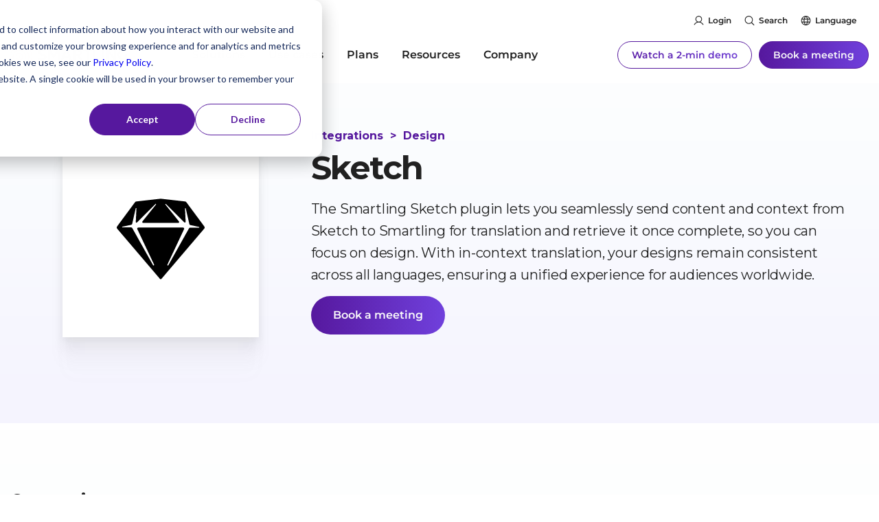

--- FILE ---
content_type: text/html; charset=UTF-8
request_url: https://www.smartling.com/integrations/sketch/
body_size: 12621
content:
<!--
  templateType: none
--><!doctype html><html lang="en"><head>
    <meta charset="utf-8">
    <title>Sketch</title>
    <link rel="shortcut icon" href="https://www.smartling.com/hubfs/Smartling%20Favicon.png">
    <meta name="description" content="Sharpen and optimize translated copy for your Sketch vector creations.">
    
    
    
    <link rel="canonical" href="https://www.smartling.com/integrations/sketch/">
    <link rel="alternate" hreflang="es" href="https://es.smartling.com/integrations/sketch/">
    <link rel="alternate" hreflang="es-mx" href="https://es-mx.smartling.com/integrations/sketch/">
    <link rel="alternate" hreflang="fr" href="https://fr.smartling.com/integrations/sketch/">
    <link rel="alternate" hreflang="fr-ca" href="https://fr-ca.smartling.com/integrations/sketch/">
    <link rel="alternate" hreflang="de" href="https://de.smartling.com/integrations/sketch/">
    <link rel="alternate" hreflang="da" href="https://dk.smartling.com/integrations/sketch/">
    <link rel="alternate" hreflang="se" href="https://se.smartling.com/integrations/sketch/">
    <link rel="alternate" hreflang="nl" href="https://nl.smartling.com/integrations/sketch/">
    <link rel="alternate" hreflang="it" href="https://it.smartling.com/integrations/sketch/">
    <link rel="alternate" hreflang="pt" href="https://pt.smartling.com/integrations/sketch/">
    <link rel="alternate" hreflang="zh" href="https://cn.smartling.com/integrations/sketch/">
    <link rel="alternate" hreflang="en" href="https://www.smartling.com/integrations/sketch/">
    <link rel="alternate" hreflang="x-default" href="https://www.smartling.com/integrations/sketch/">
    
    
    <meta name="viewport" content="width=device-width, initial-scale=1">

    <script src="/hs/hsstatic/jquery-libs/static-1.1/jquery/jquery-1.7.1.js"></script>
<script>hsjQuery = window['jQuery'];</script>
    <meta property="og:description" content="Sharpen and optimize translated copy for your Sketch vector creations.">
    <meta property="og:title" content="Sketch">
    <meta name="twitter:description" content="Sharpen and optimize translated copy for your Sketch vector creations.">
    <meta name="twitter:title" content="Sketch">

    

    
    <style>
a.cta_button{-moz-box-sizing:content-box !important;-webkit-box-sizing:content-box !important;box-sizing:content-box !important;vertical-align:middle}.hs-breadcrumb-menu{list-style-type:none;margin:0px 0px 0px 0px;padding:0px 0px 0px 0px}.hs-breadcrumb-menu-item{float:left;padding:10px 0px 10px 10px}.hs-breadcrumb-menu-divider:before{content:'›';padding-left:10px}.hs-featured-image-link{border:0}.hs-featured-image{float:right;margin:0 0 20px 20px;max-width:50%}@media (max-width: 568px){.hs-featured-image{float:none;margin:0;width:100%;max-width:100%}}.hs-screen-reader-text{clip:rect(1px, 1px, 1px, 1px);height:1px;overflow:hidden;position:absolute !important;width:1px}
</style>

<link rel="stylesheet" href="https://www.smartling.com/hubfs/hub_generated/template_assets/1/167613220441/1769206862407/template_main.css">
<link rel="stylesheet" href="https://www.smartling.com/hubfs/hub_generated/module_assets/1/183851850369/1746220707176/module_Integrations_Hero.min.css">
<link rel="stylesheet" href="https://www.smartling.com/hubfs/hub_generated/module_assets/1/183852094750/1740984999338/module_Integrations_Content.css">

<style>
  .footer-section .footer-top .social__icon svg { fill: #FFFFFF;}
</style>

<style>
  @font-face {
    font-family: "Montserrat";
    font-weight: 700;
    font-style: normal;
    font-display: swap;
    src: url("/_hcms/googlefonts/Montserrat/700.woff2") format("woff2"), url("/_hcms/googlefonts/Montserrat/700.woff") format("woff");
  }
  @font-face {
    font-family: "Montserrat";
    font-weight: 300;
    font-style: normal;
    font-display: swap;
    src: url("/_hcms/googlefonts/Montserrat/300.woff2") format("woff2"), url("/_hcms/googlefonts/Montserrat/300.woff") format("woff");
  }
  @font-face {
    font-family: "Montserrat";
    font-weight: 400;
    font-style: normal;
    font-display: swap;
    src: url("/_hcms/googlefonts/Montserrat/regular.woff2") format("woff2"), url("/_hcms/googlefonts/Montserrat/regular.woff") format("woff");
  }
  @font-face {
    font-family: "Montserrat";
    font-weight: 700;
    font-style: normal;
    font-display: swap;
    src: url("/_hcms/googlefonts/Montserrat/700.woff2") format("woff2"), url("/_hcms/googlefonts/Montserrat/700.woff") format("woff");
  }
</style>

<!-- Editor Styles -->
<style id="hs_editor_style" type="text/css">
#hs_cos_wrapper_module_17341065962597  { display: block !important; padding-bottom: 50px !important }
#hs_cos_wrapper_module_17341065962597  { display: block !important; padding-bottom: 50px !important }
.dnd_area-row-2-max-width-section-centering > .row-fluid {
  max-width: 940px !important;
  margin-left: auto !important;
  margin-right: auto !important;
}
/* HubSpot Non-stacked Media Query Styles */
@media (min-width:768px) {
  .dnd_area-row-2-vertical-alignment > .row-fluid {
    display: -ms-flexbox !important;
    -ms-flex-direction: row;
    display: flex !important;
    flex-direction: row;
  }
  .cell_17341065962593-vertical-alignment {
    display: -ms-flexbox !important;
    -ms-flex-direction: column !important;
    -ms-flex-pack: center !important;
    display: flex !important;
    flex-direction: column !important;
    justify-content: center !important;
  }
  .cell_17341065962593-vertical-alignment > div {
    flex-shrink: 0 !important;
  }
}
/* HubSpot Styles (default) */
.dnd_area-row-2-padding {
  padding-top: 80px !important;
  padding-bottom: 80px !important;
  padding-left: 20px !important;
  padding-right: 20px !important;
}
.dnd_area-row-2-background-layers {
  background-image: linear-gradient(to right, rgba(86, 24, 158, 1), rgba(112, 64, 220, 1)) !important;
  background-position: left top !important;
  background-size: auto !important;
  background-repeat: no-repeat !important;
}
/* HubSpot Styles (mobile) */
@media (max-width: 767px) {
  .module_17341065962598-padding > #hs_cos_wrapper_module_17341065962598 {
    padding-bottom: 20px !important;
  }
}
</style>
    

    
<!--  Added by GoogleTagManager integration -->
<script>
var _hsp = window._hsp = window._hsp || [];
window.dataLayer = window.dataLayer || [];
function gtag(){dataLayer.push(arguments);}

var useGoogleConsentModeV2 = true;
var waitForUpdateMillis = 1000;



var hsLoadGtm = function loadGtm() {
    if(window._hsGtmLoadOnce) {
      return;
    }

    if (useGoogleConsentModeV2) {

      gtag('set','developer_id.dZTQ1Zm',true);

      gtag('consent', 'default', {
      'ad_storage': 'denied',
      'analytics_storage': 'denied',
      'ad_user_data': 'denied',
      'ad_personalization': 'denied',
      'wait_for_update': waitForUpdateMillis
      });

      _hsp.push(['useGoogleConsentModeV2'])
    }

    (function(w,d,s,l,i){w[l]=w[l]||[];w[l].push({'gtm.start':
    new Date().getTime(),event:'gtm.js'});var f=d.getElementsByTagName(s)[0],
    j=d.createElement(s),dl=l!='dataLayer'?'&l='+l:'';j.async=true;j.src=
    'https://www.googletagmanager.com/gtm.js?id='+i+dl;f.parentNode.insertBefore(j,f);
    })(window,document,'script','dataLayer','GTM-KZ9GRMK');

    window._hsGtmLoadOnce = true;
};

_hsp.push(['addPrivacyConsentListener', function(consent){
  if(consent.allowed || (consent.categories && consent.categories.analytics)){
    hsLoadGtm();
  }
}]);

</script>

<!-- /Added by GoogleTagManager integration -->

    <link rel="canonical" href="https://www.smartling.com/integrations/sketch/">

<!-- Qualified -->
<script>
(function(w,q){w['QualifiedObject']=q;w[q]=w[q]||function(){
(w[q].q=w[q].q||[]).push(arguments)};})(window,'qualified')
</script>
<script async src="https://js.qualified.com/qualified.js?token=18D5v2WRxfDGKMFm"></script>
<!-- End Qualified -->
<script type="text/javascript" src="https://www.bugherd.com/sidebarv2.js?apikey=zbqd9lsx1kuaww5thpc8iw" async="true"></script>
<script async defer src="https://tools.luckyorange.com/core/lo.js?site-id=f3258986"></script>
<script type="text/javascript">
    (function(c,l,a,r,i,t,y){
        c[a]=c[a]||function(){(c[a].q=c[a].q||[]).push(arguments)};
        t=l.createElement(r);t.async=1;t.src="https://www.clarity.ms/tag/"+i;
        y=l.getElementsByTagName(r)[0];y.parentNode.insertBefore(t,y);
    })(window, document, "clarity", "script", "uyv39h8yjf");
</script>
<meta property="og:image" content="https://www.smartling.com/hubfs/integrations%20images/meta_sketch.svg">
<meta property="og:image:width" content="1200">
<meta property="og:image:height" content="675">

<meta name="twitter:image" content="https://www.smartling.com/hubfs/integrations%20images/meta_sketch.svg">


<meta property="og:url" content="https://www.smartling.com/integrations/sketch/">
<meta name="twitter:card" content="summary_large_image">
<meta http-equiv="content-language" content="en">






    <script src="//cdn.bc0a.com/autopilot/f00000000320633/autopilot_sdk.js"></script>
  <meta name="generator" content="HubSpot"></head>
  <body>
<!--  Added by GoogleTagManager integration -->
<noscript><iframe src="https://www.googletagmanager.com/ns.html?id=GTM-KZ9GRMK" height="0" width="0" style="display:none;visibility:hidden"></iframe></noscript>

<!-- /Added by GoogleTagManager integration -->

    <main class="body-wrapper   hs-content-id-183854344530 hs-site-page page ">
      
      <div data-global-resource-path="LandingPageTheme/templates/partials/header-smartling-mega.html"><header class="header">
  <div class="header-section mega"> 
    <div class="container-fluid">
<div class="row-fluid-wrapper">
<div class="row-fluid">
<div class="span12 widget-span widget-type-cell " style="" data-widget-type="cell" data-x="0" data-w="12">

</div><!--end widget-span -->
</div>
</div>
</div>
    <div class="eyebrow">
      <div class="container">
        <div id="hs_cos_wrapper_module_173444784675143" class="hs_cos_wrapper hs_cos_wrapper_widget hs_cos_wrapper_type_module" style="" data-hs-cos-general-type="widget" data-hs-cos-type="module"><div class="eyebrow-inner">
  <div class="login">
    <div class="icon">
      <img src="https://www.smartling.com/hubfs/User%20(1).svg" alt="User (1)">
    </div>
    <div class="text">
      <a href="https://dashboard.smartling.com/" target="_blank">Login</a>
    </div>
  </div>
  <div class="search">
    <div class="icon">
      <img src="https://www.smartling.com/hubfs/MagnifyingGlass.svg" alt="MagnifyingGlass">
    </div>
    <div class="text">
      <a href="https://www.smartling.com/search">Search</a>
    </div>
  </div>
  <div class="language">
    <div class="language-outer">
      <div class="icon">
        <img src="https://www.smartling.com/hubfs/Globe.svg" alt="Globe">
      </div>
      <div class="text">
        Language
      </div>
    </div>
    <div class="sl_norewrite language_selector">
      <ul>
        <li class="notranslate"><a href="https://www.smartling.com/integrations/sketch/">English</a></li>
        <li><a href="https://es.smartling.com/integrations/sketch/">Español <span>[ES]</span></a></li>
        <li><a href="https://es-mx.smartling.com/integrations/sketch/">Español <span>[MX]</span></a></li>
        <li><a href="https://fr.smartling.com/integrations/sketch/">Français <span>[FR]</span></a></li>
        <li><a href="https://fr-ca.smartling.com/" integrations sketch></a>Français <span>[CA]</span></li>
        <li><a href="https://de.smartling.com/integrations/sketch/">Deutsch</a></li>
        <li><a href="https://dk.smartling.com/integrations/sketch/">Dansk</a></li>
        <li><a href="https://se.smartling.com/integrations/sketch/">Svenska</a></li>
        <li><a href="https://nl.smartling.com/integrations/sketch/">Nederlands</a></li>
        <li><a href="https://it.smartling.com/integrations/sketch/">Italiano</a></li>
        <li><a href="https://pt.smartling.com/integrations/sketch/">Português</a></li>
        <li><a href="https://cn.smartling.com/integrations/sketch/">Chinese <span>[Simplified]</span></a></li>
        
      </ul>
    </div>
  </div>
</div></div>
      </div>
    </div>
    <div class="bottom-part">
      <div class="container">
        <div class="left-part">
          <div class="logo">
            <div id="hs_cos_wrapper_module_166576432665616" class="hs_cos_wrapper hs_cos_wrapper_widget hs_cos_wrapper_type_module" style="" data-hs-cos-general-type="widget" data-hs-cos-type="module">




<a href="https://www.smartling.com">

  
  
  <img src="https://www.smartling.com/hubfs/SmartlingWebsite-WCS/Frame%20(17).svg" alt="SmartlingLogo" loading="">
  
</a></div>
          </div>
        </div>
        <div class="right-part">
          <div class="mainmenu">
            <span id="hs_cos_wrapper_my_menu" class="hs_cos_wrapper hs_cos_wrapper_widget hs_cos_wrapper_type_menu" style="" data-hs-cos-general-type="widget" data-hs-cos-type="menu"><div id="hs_menu_wrapper_my_menu" class="hs-menu-wrapper active-branch flyouts hs-menu-flow-horizontal" role="navigation" data-sitemap-name="default" data-menu-id="183810287971" aria-label="Navigation Menu">
 <ul role="menu">
  <li class="hs-menu-item hs-menu-depth-1" role="none"><a href="javascript:;" role="menuitem">Solutions</a></li>
  <li class="hs-menu-item hs-menu-depth-1" role="none"><a href="javascript:;" role="menuitem">Use cases</a></li>
  <li class="hs-menu-item hs-menu-depth-1" role="none"><a href="https://www.smartling.com/plans" role="menuitem">Plans</a></li>
  <li class="hs-menu-item hs-menu-depth-1" role="none"><a href="javascript:;" role="menuitem">Resources</a></li>
  <li class="hs-menu-item hs-menu-depth-1" role="none"><a href="javascript:;" role="menuitem">Company</a></li>
 </ul>
</div></span>
          </div>
          <div class="button-wrapper">
            <div class="header-btn btn-1 hollow-button">
              <div id="hs_cos_wrapper_module_16645486881345" class="hs_cos_wrapper hs_cos_wrapper_widget hs_cos_wrapper_type_module" style="" data-hs-cos-general-type="widget" data-hs-cos-type="module">










<div class="">
  <div class="hollow-button btn">
    <a href="https://www.smartling.com/demo/">
      Watch a 2-min demo
    </a>
  </div>
</div>

</div>
            </div>
            <div class="header-btn btn-2 gradient-button">
              <div id="hs_cos_wrapper_module_173446799393113" class="hs_cos_wrapper hs_cos_wrapper_widget hs_cos_wrapper_type_module" style="" data-hs-cos-general-type="widget" data-hs-cos-type="module">










<div class="">
  <div class="button-one btn">
    <a href="https://www.smartling.com/meeting-request/">
      Book a meeting
    </a>
  </div>
</div>

</div>
            </div>
          </div>

          <div class="header__language-switcher language-main">
            <div class="header__language-switcher-label">
              <div id="hs_cos_wrapper_language-switcher" class="hs_cos_wrapper hs_cos_wrapper_widget hs_cos_wrapper_type_module widget-type-language_switcher" style="" data-hs-cos-general-type="widget" data-hs-cos-type="module"><span id="hs_cos_wrapper_language-switcher_" class="hs_cos_wrapper hs_cos_wrapper_widget hs_cos_wrapper_type_language_switcher" style="" data-hs-cos-general-type="widget" data-hs-cos-type="language_switcher"></span></div>
              <div class="header__language-switcher-label-current"></div>
            </div>
          </div>
        </div>
      </div>
    </div>
    <div class="container-fluid">
<div class="row-fluid-wrapper">
<div class="row-fluid">
<div class="span12 widget-span widget-type-cell " style="" data-widget-type="cell" data-x="0" data-w="12">

</div><!--end widget-span -->
</div>
</div>
</div>
  </div>

  <div id="hs_cos_wrapper_module_173403584013216" class="hs_cos_wrapper hs_cos_wrapper_widget hs_cos_wrapper_type_module" style="" data-hs-cos-general-type="widget" data-hs-cos-type="module"><div class="megaa mega-menu-1">
  <div class="container-outer">
    <div class="container">
      <div class="outer shh">
        <div class="left-col">
          <div class="heading-menu">
            <div class="heading-menu-icon">
              <img src="https://www.smartling.com/hubfs/tms-icon.svg" alt="tms-icon" aria-hidden="true">
            </div>
            
            
            
            
            
            <a href="https://www.smartling.com/translation-management-system">
              <span>Translation management system</span>
              <div class="heading-menu-text">
                <p>An all-in-one translation orchestration platform</p>
              </div>
            </a>
            
          </div>
          <div class="inner-column">
            
            <div class="inner-men">
              
              
              
              
              
              <a href="https://www.smartling.com/software/cat-tool/" aria-label="Translator Tools Feature-rich CAT and transcreation tools with advanced visual context">
                <div class="left">
                  <div class="mega-icon" aria-hidden="true">
                    <img src="https://www.smartling.com/hubfs/Textbox%20(1).svg" alt="Translator Tools Icon">
                  </div>
                </div>
                <div class="right">
                  <div class="in-title">
                    Translator Tools
                  </div>
                  <div class="in-content">
                    <p>Feature-rich CAT and transcreation tools with advanced visual context</p>
                  </div>
                </div>
              </a>
            </div>
            
            <div class="inner-men">
              
              
              
              
              
              <a href="https://www.smartling.com/software" aria-label="Integrations Connect Smartling to 50+ software platforms to automate content flow">
                <div class="left">
                  <div class="mega-icon" aria-hidden="true">
                    <img src="https://www.smartling.com/hubfs/PlugsConnected.svg" alt="Integrations Icon">
                  </div>
                </div>
                <div class="right">
                  <div class="in-title">
                    Integrations
                  </div>
                  <div class="in-content">
                    <p>Connect Smartling to 50+ software platforms to automate content flow</p>
                  </div>
                </div>
              </a>
            </div>
            
            <div class="inner-men">
              
              
              
              
              
              <a href="https://www.smartling.com/website-translation-proxy" aria-label="Translation proxy An easy-to-use web content translation solution">
                <div class="left">
                  <div class="mega-icon" aria-hidden="true">
                    <img src="https://www.smartling.com/hubfs/Browsers.svg" alt="Translation proxy icon">
                  </div>
                </div>
                <div class="right">
                  <div class="in-title">
                    Translation proxy
                  </div>
                  <div class="in-content">
                    <p>An easy-to-use web content translation solution</p>
                  </div>
                </div>
              </a>
            </div>
            
            <div class="inner-men">
              
              
              
              
              
              <a href="https://www.smartling.com/software/translation-analytics/" aria-label="Analytics Real-time dashboards detailing translation performance">
                <div class="left">
                  <div class="mega-icon" aria-hidden="true">
                    <img src="https://www.smartling.com/hubfs/ChartPie.svg" alt="Analytics icon">
                  </div>
                </div>
                <div class="right">
                  <div class="in-title">
                    Analytics
                  </div>
                  <div class="in-content">
                    <p>Real-time dashboards detailing translation performance</p>
                  </div>
                </div>
              </a>
            </div>
            
            <div class="inner-men">
              
              
              
              
              
              <a href="https://www.smartling.com/software/smartling-translate/" aria-label="Smartling Translate An AI-powered portal delivering instant, on-brand translations">
                <div class="left">
                  <div class="mega-icon" aria-hidden="true">
                    <img src="https://www.smartling.com/hubfs/Translate.svg" alt="Smartling Translate icon">
                  </div>
                </div>
                <div class="right">
                  <div class="in-title">
                    Smartling Translate
                  </div>
                  <div class="in-content">
                    <p>An AI-powered portal delivering instant, on-brand translations</p>
                  </div>
                </div>
              </a>
            </div>
            
            <div class="inner-men">
              
              
              
              
              
              <a href="https://www.smartling.com/software/lqa-suite/" aria-label="Linguistic Quality Assurance A tooling suite and environment for quality evaluation">
                <div class="left">
                  <div class="mega-icon" aria-hidden="true">
                    <img src="https://www.smartling.com/hubfs/SketchLogo.svg" alt="Linguistic Quality Assurance icon">
                  </div>
                </div>
                <div class="right">
                  <div class="in-title">
                    Linguistic Quality Assurance
                  </div>
                  <div class="in-content">
                    <p>A tooling suite and environment for quality evaluation</p>
                  </div>
                </div>
              </a>
            </div>
            
          </div>
        </div>
        <div class="right-col">
          <div class="heading-menu">
            <div class="heading-menu-icon">
              <img src="https://www.smartling.com/hubfs/translation-ic.svg" alt="translation-icon" aria-hidden="true">
            </div>
            
            
            
            
            
            <a href="https://www.smartling.com/translation-services/">
              <span>Translation</span>
              <div class="heading-menu-text">
                <p>AI, MT, and HT options</p>
              </div>
            </a>
          </div>
          <div class="inner-column">
            
            <div class="inner-men">
              
              
              
              
              <a href="https://www.smartling.com/software/ai-translation-solutions" aria-label="AI Translation LLM-powered translations in proven workflows">
                <div class="left">
                  <div class="mega-icon" aria-hidden="true">
                    <img src="https://www.smartling.com/hubfs/Sparkle.svg" alt="AI Translation Icon">
                  </div>
                </div>
                <div class="right">
                  <div class="in-title">
                    AI Translation
                  </div>
                  <div class="in-content">
                    <p>LLM-powered translations in proven workflows</p>
                  </div>
                </div>
              </a>
            </div>
            
            <div class="inner-men">
              
              
              
              
              <a href="https://www.smartling.com/ai-hub" aria-label="AI Hub Translate with 20+ LLMs and machine translation engines">
                <div class="left">
                  <div class="mega-icon" aria-hidden="true">
                    <img src="https://www.smartling.com/hubfs/Keyboard.svg" alt="Machine Translation Icon">
                  </div>
                </div>
                <div class="right">
                  <div class="in-title">
                    AI Hub
                  </div>
                  <div class="in-content">
                    <p>Translate with 20+ LLMs and machine translation engines</p>
                  </div>
                </div>
              </a>
            </div>
            
            <div class="inner-men">
              
              
              
              
              <a href="https://www.smartling.com/professional-translation" aria-label="Professional Translation Human translation from our network of 4,000+ linguists">
                <div class="left">
                  <div class="mega-icon" aria-hidden="true">
                    <img src="https://www.smartling.com/hubfs/UserList.svg" alt="Professional Translation Icon">
                  </div>
                </div>
                <div class="right">
                  <div class="in-title">
                    Professional Translation
                  </div>
                  <div class="in-content">
                    <p>Human translation from our network of 4,000+ linguists</p>
                  </div>
                </div>
              </a>
            </div>
            
          </div>
        </div>
      </div>
    </div>
    <div class="callout shh">
      <div class="callout-inner">
        
        <span class="featured-text">WEBINAR SERIES</span>
        
        
        
        
        
        
        
        
        <a href="https://www.smartling.com/webinars/ai-webinar-s1-25" target="_blank" rel="noopener">
          <div class="callout-image">
            <img src="https://www.smartling.com/hubfs/(Meta)%20052925%20-%20AI%20Translation%20101%20(1).png" alt="(Meta) 052925 - AI Translation 101 (1)">
          </div>
          <div class="callout-tags">
            <div class="callot">
              <span class="cot">AI Translation 101</span>
            </div>
            <span class="circle"><img src="https://www.smartling.com/hubfs/schedule-clock.svg" alt="clock2"></span><span class="cor">Now available on demand </span>
          </div>
          <div class="callout-title">
            <h6>
              Session 1: Introduction to AI Translation
            </h6>
          </div>
        </a>
      </div>
    </div>
  </div>
</div></div>
  <div id="hs_cos_wrapper_module_173437897579035" class="hs_cos_wrapper hs_cos_wrapper_widget hs_cos_wrapper_type_module" style="" data-hs-cos-general-type="widget" data-hs-cos-type="module"><div class="megaa mega-menu-2">
  <div class="container-outer">
    <div class="container">
      <div class="outer shh">
        
        <div class="top-header">
          <div class="heading-menu-icon">
            <img src="https://www.smartling.com/hubfs/why-smartling.svg" alt="why-smartling">
          </div>
          
          
          
          
          
          <a href="https://www.smartling.com/why-smartling">Why Smartling?
            <span>See why enterprises choose Smartling to simplify and scale translation for every use case.</span>
          </a>
          
        </div>
        
        <div class="left-col">
          <div class="heading-menu">
            By use case
          </div>
          <div class="inner-column">
            
            <div class="inner-men">
              
              
              
              
              
              <a href="https://www.smartling.com/teams/marketing" aria-label="Marketing content Translate campaigns with high-quality, on-brand content">
                <div class="left">
                  <div class="mega-icon" aria-hidden="true">
                    <img src="https://www.smartling.com/hubfs/NewspaperClipping.svg" alt="NewspaperClipping">
                  </div>
                </div>
                <div class="right">
                  <div class="in-title">
                    Marketing content
                  </div>
                  <div class="in-content">
                    <p>Translate campaigns with high-quality, on-brand content&nbsp;</p>
                  </div>
                </div>
              </a>
            </div>
            
            <div class="inner-men">
              
              
              
              
              
              <a href="https://www.smartling.com/use-case/website-translation/" aria-label="Website Take your site global with ease">
                <div class="left">
                  <div class="mega-icon" aria-hidden="true">
                    <img src="https://www.smartling.com/hubfs/Browsers.svg" alt="Browsers">
                  </div>
                </div>
                <div class="right">
                  <div class="in-title">
                    Website
                  </div>
                  <div class="in-content">
                    <span>Take your site global with ease</span>
                  </div>
                </div>
              </a>
            </div>
            
            <div class="inner-men">
              
              
              
              
              
              <a href="https://www.smartling.com/teams/customer-support/" aria-label="Help Center Translate articles and FAQs to support customers everywhere">
                <div class="left">
                  <div class="mega-icon" aria-hidden="true">
                    <img src="https://www.smartling.com/hubfs/BookOpenText.svg" alt="Help Center icon">
                  </div>
                </div>
                <div class="right">
                  <div class="in-title">
                    Help Center
                  </div>
                  <div class="in-content">
                    <p>Translate articles and FAQs to support customers everywhere</p>
                  </div>
                </div>
              </a>
            </div>
            
          </div>
        </div>
        <div class="middle-col">
          <div class="heading-menu">
            By industry
          </div>
          <div class="inner-column">
            
            <div class="inner-men">
              
              
              
              
              <a href="https://www.smartling.com/industry/elearning" aria-label="Learning &amp; development Train global teams at scale with localized resources">
                <div class="left">
                  <div class="mega-icon" aria-hidden="true">
                    <img src="https://www.smartling.com/hubfs/TextAa.svg" alt="TextAa">
                  </div>
                </div>
                <div class="right">
                  <div class="in-title">
                    Learning &amp; development
                  </div>
                  <div class="in-content">
                    <p>Train global teams at scale with localized resources</p>
                  </div>
                </div>
              </a>
            </div>
            
            <div class="inner-men">
              
              
              
              
              <a href="https://www.smartling.com/industry/technology" aria-label="Software &amp; mobile apps Translate product interfaces without slowing down development">
                <div class="left">
                  <div class="mega-icon" aria-hidden="true">
                    <img src="https://www.smartling.com/hubfs/Cpu.svg" alt="Technology icon">
                  </div>
                </div>
                <div class="right">
                  <div class="in-title">
                    Software &amp; mobile apps
                  </div>
                  <div class="in-content">
                    <p>Translate product interfaces without slowing down development</p>
                  </div>
                </div>
              </a>
            </div>
            
            <div class="inner-men">
              
              
              
              
              <a href="https://www.smartling.com/industry/retail" aria-label="eCommerce/Retail Deliver one brand voice to countless markets">
                <div class="left">
                  <div class="mega-icon" aria-hidden="true">
                    <img src="https://www.smartling.com/hubfs/GlobeHemisphereEast.svg" alt="GlobeHemisphereEast">
                  </div>
                </div>
                <div class="right">
                  <div class="in-title">
                    eCommerce/Retail
                  </div>
                  <div class="in-content">
                    <span>Deliver one brand voice to countless markets</span>
                  </div>
                </div>
              </a>
            </div>
            
          </div>
        </div>
        <div class="right-col">
          <div class="heading-menu">
            By team
          </div>
          <div class="inner-column">
            
            <div class="inner-men">
              
              
              
              
              <a href="https://www.smartling.com/teams/marketing" aria-label="Marketing Reach new markets while maintaining brand voice">
                <div class="left">
                  <div class="mega-icon" aria-hidden="true">
                    <img src="https://www.smartling.com/hubfs/Checkerboard.svg" alt="Marketing icon">
                  </div>
                </div>
                <div class="right">
                  <div class="in-title">
                    Marketing
                  </div>
                  <div class="in-content">
                    <p>Reach new markets while maintaining brand voice</p>
                  </div>
                </div>
              </a>
            </div>
            
            <div class="inner-men">
              
              
              
              
              <a href="https://www.smartling.com/teams/developer" aria-label="Developer and Product Translate at the speed of development">
                <div class="left">
                  <div class="mega-icon" aria-hidden="true">
                    <img src="https://www.smartling.com/hubfs/Keyboard.svg" alt="Developer icon">
                  </div>
                </div>
                <div class="right">
                  <div class="in-title">
                    Developer and Product
                  </div>
                  <div class="in-content">
                    <p>Translate at the speed of development</p>
                  </div>
                </div>
              </a>
            </div>
            
            <div class="inner-men">
              
              
              
              
              <a href="https://www.smartling.com/teams/localization/" aria-label="Localization Scale your program with tools most loved by loc folks">
                <div class="left">
                  <div class="mega-icon" aria-hidden="true">
                    <img src="https://www.smartling.com/hubfs/TextAa.svg" alt="Localization icon">
                  </div>
                </div>
                <div class="right">
                  <div class="in-title">
                    Localization
                  </div>
                  <div class="in-content">
                    <span>Scale your program with tools most loved by loc folks</span>
                  </div>
                </div>
              </a>
            </div>
            
          </div>
        </div>
        
        <div class="bottom-sec">
          <div class="arrow_btn_purple_nopad">
            
            
              
              
              
              <a href="https://www.smartling.com/use-cases">
           Browse all use cases</a>
          </div>
        </div>
        
      </div>
    </div>
    <div class="callout shh">
      <div class="callout-inner">
        
        <span class="featured-text">WEBINAR SERIES</span>
        
        
        
        
        
        
        
        
        <a href="https://www.smartling.com/webinars/ai-webinar-s1-25" target="_blank" rel="noopener">
          <div class="callout-image">
            <img src="https://www.smartling.com/hubfs/(Meta)%20052925%20-%20AI%20Translation%20101%20(1).png" alt="(Meta) 052925 - AI Translation 101 (1)">
          </div>
          <div class="callout-tags">
            <div class="callot">
              <span class="cot">AI Translation 101</span>
            </div>
            <span class="circle"><img src="https://www.smartling.com/hubfs/schedule-clock.svg" alt="clock4"></span><span class="cor">Now available on demand</span>
          </div>
          <div class="callout-title">
            <h6>
              Session 1: Introduction to AI Translation
            </h6>
          </div>
        </a>
      </div>
    </div>
  </div>
</div></div>
  <div id="hs_cos_wrapper_module_173437898762137" class="hs_cos_wrapper hs_cos_wrapper_widget hs_cos_wrapper_type_module" style="" data-hs-cos-general-type="widget" data-hs-cos-type="module"><div class="megaa mega-menu-3">
  <div class="container-outer">
    <div class="container">
      <div class="outer shh">
        <div class="left-col">
          <div class="heading-menu">
            Resources
          </div>
          <div class="inner-column">
            
            <div class="inner-men">
              
              
              
              
              
              <a href="https://www.smartling.com/resources/case-study" aria-label="Success Stories Explore how businesses thrive with Smartling's translation solutions.">
                <div class="left">
                  <div class="mega-icon" aria-hidden="true">
                    <img src="https://www.smartling.com/hubfs/Vector%20(18).svg" alt="Success Stories icon">
                  </div>
                </div>
                <div class="right">
                  <div class="in-title">
                    Success Stories
                  </div>
                  <div class="in-content">
                    <span>Explore how businesses thrive with Smartling's translation solutions.</span>
                  </div>
                </div>
              </a>
            </div>
            
            <div class="inner-men">
              
              
              
              
              
              <a href="https://www.smartling.com/ebooks" aria-label="Resource Center Access guides, whitepapers, and tools to optimize your localization efforts.">
                <div class="left">
                  <div class="mega-icon" aria-hidden="true">
                    <img src="https://www.smartling.com/hubfs/FolderSimpleStar.svg" alt="Resource Center icon">
                  </div>
                </div>
                <div class="right">
                  <div class="in-title">
                    Resource Center
                  </div>
                  <div class="in-content">
                    <span>Access guides, whitepapers, and tools to optimize your localization efforts.</span>
                  </div>
                </div>
              </a>
            </div>
            
            <div class="inner-men">
              
              
              
              
              
              <a href="https://www.smartling.com/conference-old" aria-label="Global Ready Conference Join the premier event for localization leaders and translation professionals.">
                <div class="left">
                  <div class="mega-icon" aria-hidden="true">
                    <img src="https://www.smartling.com/hubfs/GlobeHemisphereEast.svg" alt="Global Ready Conference icon">
                  </div>
                </div>
                <div class="right">
                  <div class="in-title">
                    Global Ready Conference
                  </div>
                  <div class="in-content">
                    <span>Join the premier event for localization leaders and translation professionals.</span>
                  </div>
                </div>
              </a>
            </div>
            
            <div class="inner-men">
              
              
              
              
              
              <a href="https://www.smartling.com/blog" aria-label="Blog Stay updated with tips, trends, and insights in localization and translation.">
                <div class="left">
                  <div class="mega-icon" aria-hidden="true">
                    <img src="https://www.smartling.com/hubfs/NewspaperClipping.svg" alt="Blog icon">
                  </div>
                </div>
                <div class="right">
                  <div class="in-title">
                    Blog
                  </div>
                  <div class="in-content">
                    <span>Stay updated with tips, trends, and insights in localization and translation.</span>
                  </div>
                </div>
              </a>
            </div>
            
            <div class="inner-men">
              
              
              
              
              
              <a href="https://www.smartling.com/globalready/" aria-label="Events Discover upcoming webinars, conferences, and industry events.">
                <div class="left">
                  <div class="mega-icon" aria-hidden="true">
                    <img src="https://www.smartling.com/hubfs/CalendarHeart%20(1).svg" alt="Events icon">
                  </div>
                </div>
                <div class="right">
                  <div class="in-title">
                    Events
                  </div>
                  <div class="in-content">
                    <span>Discover upcoming webinars, conferences, and industry events.</span>
                  </div>
                </div>
              </a>
            </div>
            
            <div class="inner-men">
              
              
              
              
              
              <a href="https://www.smartling.com/webinars" aria-label="Webinars Watch on-demand webinars, panels and fireside chats hosted by Smartling">
                <div class="left">
                  <div class="mega-icon" aria-hidden="true">
                    <img src="https://www.smartling.com/hubfs/ChatsTeardrop.svg" alt="Webinars icon">
                  </div>
                </div>
                <div class="right">
                  <div class="in-title">
                    Webinars
                  </div>
                  <div class="in-content">
                    Watch on-demand webinars, panels and fireside chats hosted by Smartling
                  </div>
                </div>
              </a>
            </div>
            
          </div>
        </div>

        <div class="right-col">
          <div class="heading-menu">
            
          </div>
          <div class="inner-column">
            
          </div>
        </div>
      </div>
    </div>
    <div class="callout shh">
      <div class="callout-inner">
        
        <span class="featured-text">WEBINAR SERIES</span>
        
        
        
        
        
        
        <a href="https://www.smartling.com/webinars/ai-webinar-s1-25">
          <div class="callout-image">
            <img src="https://www.smartling.com/hubfs/(Meta)%20052925%20-%20AI%20Translation%20101%20(1).png" alt="(Meta) 052925 - AI Translation 101 (1)">
          </div>
          <div class="callout-tags">
            <div class="callot">
              <span class="cot">AI Translation 101</span>
            </div>
            <span class="circle"><img src="https://www.smartling.com/hubfs/schedule-clock.svg" alt="clock3"></span><span class="cor">Now available on demand</span>
          </div>
          <div class="callout-title">
            <h6>
              Session 1: Introduction to AI Translation
            </h6>
          </div>
        </a>
      </div>
    </div>
  </div>
</div></div>
  <div id="hs_cos_wrapper_module_173437899872039" class="hs_cos_wrapper hs_cos_wrapper_widget hs_cos_wrapper_type_module" style="" data-hs-cos-general-type="widget" data-hs-cos-type="module"><div class="megaa mega-menu-4">
  <div class="container-outer">
    <div class="container">
      <div class="outer shh">
        <div class="left-col">
          <div class="heading-menu">
            Company
          </div>
          <div class="inner-column">
            
            <div class="inner-men">
              
              
              
              
              
              <a href="https://www.smartling.com/about-us/" aria-label="About Learn more about Smartling's mission, values, and global impact.">
                <div class="left">
                  <div class="mega-icon" aria-hidden="true">
                    <img src="https://www.smartling.com/hubfs/HandWaving.svg" alt="About icon">
                  </div>
                </div>
                <div class="right">
                  <div class="in-title">
                    About
                  </div>
                  <div class="in-content">
                    <span>Learn more about Smartling's mission, values, and global impact.</span>
                  </div>
                </div>
              </a>
            </div>
            
            <div class="inner-men">
              
              
              
              
              
              <a href="https://www.smartling.com/company-news" aria-label="News Catch up on the latest updates, product launches, and company milestones.">
                <div class="left">
                  <div class="mega-icon" aria-hidden="true">
                    <img src="https://www.smartling.com/hubfs/Newspaper.svg" alt="News icon">
                  </div>
                </div>
                <div class="right">
                  <div class="in-title">
                    News
                  </div>
                  <div class="in-content">
                    <span>Catch up on the latest updates, product launches, and company milestones.</span>
                  </div>
                </div>
              </a>
            </div>
            
            <div class="inner-men">
              
              
              
              
              
              <a href="https://www.smartling.com/careers/" aria-label="Careers Join our team and help redefine the future of translation and localization.">
                <div class="left">
                  <div class="mega-icon" aria-hidden="true">
                    <img src="https://www.smartling.com/hubfs/UsersThree.svg" alt="Careers icon">
                  </div>
                </div>
                <div class="right">
                  <div class="in-title">
                    Careers
                  </div>
                  <div class="in-content">
                    <span>Join our team and help redefine the future of translation and localization.</span>
                  </div>
                </div>
              </a>
            </div>
            
            <div class="inner-men">
              
              
              
              
              
              <a href="https://www.smartling.com/contact-us/" aria-label="Contact Us Get in touch with our team for support, inquiries, or feedback.">
                <div class="left">
                  <div class="mega-icon" aria-hidden="true">
                    <img src="https://www.smartling.com/hubfs/ChatCircleText.svg" alt="Contact Us icon">
                  </div>
                </div>
                <div class="right">
                  <div class="in-title">
                    Contact Us
                  </div>
                  <div class="in-content">
                    <span>Get in touch with our team for support, inquiries, or feedback.</span>
                  </div>
                </div>
              </a>
            </div>
            
            <div class="inner-men">
              
              
              
              
              
              <a href="https://www.smartling.com/partner-ecosystem/" aria-label="Partners Explore our partner network and collaborative opportunities.">
                <div class="left">
                  <div class="mega-icon" aria-hidden="true">
                    <img src="https://www.smartling.com/hubfs/Handshake.svg" alt="Partners icon">
                  </div>
                </div>
                <div class="right">
                  <div class="in-title">
                    Partners
                  </div>
                  <div class="in-content">
                    <span>Explore our partner network and collaborative opportunities.</span>
                  </div>
                </div>
              </a>
            </div>
            
            <div class="inner-men">
              
              
              
              
              
              <a href="https://www.smartling.com/translator_information" aria-label="Translator information Learn about and apply to join Smartling's translator network.">
                <div class="left">
                  <div class="mega-icon" aria-hidden="true">
                    <img src="https://www.smartling.com/hubfs/tms-icon.svg" alt="tms-icon">
                  </div>
                </div>
                <div class="right">
                  <div class="in-title">
                    Translator information
                  </div>
                  <div class="in-content">
                    Learn about and apply to join Smartling's translator network.
                  </div>
                </div>
              </a>
            </div>
            
          </div>
        </div>

        <div class="right-col">
          <div class="heading-menu">
            
          </div>
          <div class="inner-column">
            
          </div>
        </div>
      </div>
    </div>
    <div class="callout shh">
      <div class="callout-inner">
        
        <span class="featured-text">Featured Post</span>
        
        
        
        
        
        
        <a href="https://www.smartling.com/careers/">
          <div class="callout-image">
            <img src="https://www.smartling.com/hubfs/DA20210601%20-%20Social%20-%20HR%20-%20We%E2%80%99re%20Hiring%20-%20Apply%20Today%20-%20LinkedIn-FB%20-%201200x628%20(1).jpg" alt="DA20210601 - Social - HR - We’re Hiring - Apply Today - LinkedIn-FB - 1200x628 (1)">
          </div>
          <div class="callout-tags">
            <div class="callot">
              <span class="cot">Join Smartling</span>
            </div>
            <span class="circle"><img src="https://www.smartling.com/hubfs/schedule-clock.svg" alt="clock1"></span><span class="cor">We're Hiring!</span>
          </div>
          <div class="callout-title">
            <h6>
              Be a part of something great. Check out Smartling's open roles.
            </h6>
          </div>
        </a>
      </div>
    </div>
  </div>
</div></div>


</header>
<script>
  $(document).ready(function() {
    var windowWidth = $(window).width();
    if (windowWidth > 991) {
      /*maxheight('.megaa .outer');
      maxheight('.megaa .callout');*/
      equalheight('.megaa .shh');
    }
    /*$(".eyebrow-inner .language").click(
      function() {
        $('.eyebrow-inner .language .language_selector').show();
      },
      function() {
        $('.eyebrow-inner .language .language_selector').hide();
      }
    );*/
    $(".eyebrow-inner .language").click(function() {
      $(".eyebrow-inner .language .language_selector").toggle();
    });
    if($(window).width() > 991) {
      $(".header-section .bottom-part .right-part .mainmenu .hs-menu-wrapper>ul>li:first-child").hover(
        function() {
          $(".mega-menu-1").css("visibility", "visible");
        },
        function() {
          $(".mega-menu-1").css("visibility", "hidden");
        }
      );
      $(".header-section .bottom-part .right-part .mainmenu .hs-menu-wrapper>ul>li:nth-child(2)").hover(
        function() {
          $(".mega-menu-2").css("visibility", "visible");
        },
        function() {
          $(".mega-menu-2").css("visibility", "hidden");
        }
      );
      $(".header-section .bottom-part .right-part .mainmenu .hs-menu-wrapper>ul>li:nth-child(4)").hover(
        function() {
          $(".mega-menu-3").css("visibility", "visible");
        },
        function() {
          $(".mega-menu-3").css("visibility", "hidden");
        }
      );
      $(".header-section .bottom-part .right-part .mainmenu .hs-menu-wrapper>ul>li:nth-child(5)").hover(
        function() {
          $(".mega-menu-4").css("visibility", "visible");
        },
        function() {
          $(".mega-menu-4").css("visibility", "hidden");
        }
      );
    } else {
      $('.mega-menu-1').hide();
      $('.mega-menu-2').hide();
      $('.mega-menu-3').hide();
      $('.mega-menu-4').hide();
      $('.header-section .bottom-part .right-part .mainmenu .hs-menu-wrapper>ul>li a').removeClass('active');
      $(".header-section .bottom-part .right-part .mainmenu .hs-menu-wrapper>ul>li a").click(function() {
        $('.header-section .bottom-part .right-part .mainmenu .hs-menu-wrapper>ul>li a').not($(this)).removeClass('active');
        $('.megaa').not($(this).next()).slideUp();
        $(this).toggleClass('active');
        $(this).next().slideToggle(250);
      });
    }
    function maxheight(clsaaName) {
      var highest = null;
      var hi = 0;
      $(clsaaName).each(function () {
        var h = $(this).outerHeight();
        if (h > hi) {
          hi = h;
          highest = jQuery(this);
        }
      });
      $(clsaaName).css('height', hi);
    }
  });
  $(window).on('load', function () {
    $( ".header-section .bottom-part .right-part .mainmenu .hs-menu-wrapper>ul>li:first-child" ).append( $( ".mega-menu-1" ) );
    $( ".header-section .bottom-part .right-part .mainmenu .hs-menu-wrapper>ul>li:nth-child(2)" ).append( $( ".mega-menu-2" ) );
    $( ".header-section .bottom-part .right-part .mainmenu .hs-menu-wrapper>ul>li:nth-child(4)" ).append( $( ".mega-menu-3" ) );
    $( ".header-section .bottom-part .right-part .mainmenu .hs-menu-wrapper>ul>li:nth-child(5)" ).append( $( ".mega-menu-4" ) );
  });
</script></div>
      

      
<style>
  .dnd_area-row-2-background-layers { text-align:center;}
</style>
<main class="body-container-wrapper">
  <div class="container-fluid body-container body-container--ebook-lp">
<div class="row-fluid-wrapper">
<div class="row-fluid">
<div class="span12 widget-span widget-type-cell " style="" data-widget-type="cell" data-x="0" data-w="12">

<div class="row-fluid-wrapper row-depth-1 row-number-1 dnd-section">
<div class="row-fluid ">
<div class="span12 widget-span widget-type-custom_widget dnd-module" style="" data-widget-type="custom_widget" data-x="0" data-w="12">
<div id="hs_cos_wrapper_dnd_area-module-1" class="hs_cos_wrapper hs_cos_wrapper_widget hs_cos_wrapper_type_module" style="" data-hs-cos-general-type="widget" data-hs-cos-type="module"><div class="integration-hero">
  <div class="container">
    <div class="flexy">
      <div class="left">
        
        <div class="integration-logo">
          <img src="https://www.smartling.com/hubfs/integrations%20images/icon_interior-page_sketch.svg" alt="icon_interior-page_sketch">
        </div>
      </div>
      <div class="right">
        <div class="breadcrumbs">
          <div class="level1">
            Integrations
          </div>
          <span> &gt; </span>
          <div class="level2">
            Design
          </div>
        </div>
        <div class="integration-title">
          <h1>Sketch</h1>
        </div>
        <div class="content">
          The Smartling Sketch plugin lets you seamlessly send content and context from Sketch to Smartling for translation and retrieve it once complete, so you can focus on design. With in-context translation, your designs remain consistent across all languages, ensuring a unified experience for audiences worldwide.
        </div>
        <div class="button-space">

          
          <div class="gradient-button">
            
            
            
            
            
            <a href="https://www.smartling.com/meeting-request/">
              Book a meeting
            </a>
          </div>
          
        </div>
      </div>
    </div>
  </div>
</div></div>

</div><!--end widget-span -->
</div><!--end row-->
</div><!--end row-wrapper -->

<div class="row-fluid-wrapper row-depth-1 row-number-2 dnd-section">
<div class="row-fluid ">
<div class="span12 widget-span widget-type-custom_widget dnd-module" style="" data-widget-type="custom_widget" data-x="0" data-w="12">
<div id="hs_cos_wrapper_dnd_area-module-2" class="hs_cos_wrapper hs_cos_wrapper_widget hs_cos_wrapper_type_module" style="" data-hs-cos-general-type="widget" data-hs-cos-type="module"><div class="integration-content">
  <div class="container">
    <div class="flexy">
      <div class="left">
        <div class="categories">
          <div class="categories-title">
            Categories
          </div>
          
          <div class="inner-category">
            Design
          </div>
          
        </div>
        <div class="links">
          <div class="link-title">
            Links
          </div>
          
          
          
          
          
          
          <div class="link-inner">
            <a href="https://help.smartling.com/hc/en-us/articles/360059551353-Smartling-Sketch-Plugin-Installation">
              Sketch
            </a>
          </div>
          
          
          
          
          
          
          <div class="link-inner">
            <a href="https://help.smartling.com/hc/en-us/articles/360059551353-Smartling-Sketch-Plugin-Installation">
              Documentation
            </a>
          </div>
          
          
          
          
          
          
          <div class="link-inner">
            <a href="https://help.smartling.com/hc/en-us/requests/new">
              Support
            </a>
          </div>
          
        </div>
        
      </div>
      <div class="right">
        <div class="features">
          <div class="inner-title">
            <h3>Key Features</h3>
          </div>
          <div class="inner-content">
            <ul>
<li aria-level="1"><strong>Visual context:</strong> Automated context capture allows translators to consider the design while translating, delivering results that stay true to the original.</li>
<li aria-level="1"><strong>Automated routing:</strong> Effortlessly route new content to translators, who receive automatic notifications when it’s ready for translation, editing, or review.</li>
<li><strong>Real-time status updates:</strong> Monitor translation progress with ease using a dashboard that offers complete visibility into every step of the process.</li>
</ul>
          </div>
        </div>
        <div class="demo" style="padding-bottom:0;">
          <div class="inner-title">
            <h3></h3>
          </div>
          <div class="inner-content">
            
          </div>
        </div>
        <div class="about">
          <div class="inner-title">
            <h3>About Sketch</h3>
          </div>
          <div class="inner-content">
            Sketch is a toolkit made by designers, for designers, that puts the focus on you and your work.
          </div>
        </div>
      </div>
    </div>
  </div>
</div></div>

</div><!--end widget-span -->
</div><!--end row-->
</div><!--end row-wrapper -->

<div class="row-fluid-wrapper row-depth-1 row-number-3 dnd_area-row-2-background-layers dnd_area-row-2-padding dnd_area-row-2-background-gradient dnd_area-row-2-max-width-section-centering dnd-section dnd_area-row-2-vertical-alignment">
<div class="row-fluid ">
<div class="span12 widget-span widget-type-cell cell_17341065962593-vertical-alignment dnd-column" style="" data-widget-type="cell" data-x="0" data-w="12">

<div class="row-fluid-wrapper row-depth-1 row-number-4 dnd-row">
<div class="row-fluid ">
<div class="span12 widget-span widget-type-custom_widget dnd-module" style="" data-widget-type="custom_widget" data-x="0" data-w="12">
<div id="hs_cos_wrapper_module_17341065962597" class="hs_cos_wrapper hs_cos_wrapper_widget hs_cos_wrapper_type_module widget-type-rich_text" style="" data-hs-cos-general-type="widget" data-hs-cos-type="module"><span id="hs_cos_wrapper_module_17341065962597_" class="hs_cos_wrapper hs_cos_wrapper_widget hs_cos_wrapper_type_rich_text" style="" data-hs-cos-general-type="widget" data-hs-cos-type="rich_text"><h2 style="text-align: center;"><span style="color: #ffffff;">Sketch translation, simplified</span></h2>
<p style="text-align: center;">Keep your tech stack and just add translation. We make it easy to build multilingual experiences everywhere your content lives.</p></span></div>

</div><!--end widget-span -->
</div><!--end row-->
</div><!--end row-wrapper -->

<div class="row-fluid-wrapper row-depth-1 row-number-5 dnd-row">
<div class="row-fluid ">
<div class="span12 widget-span widget-type-custom_widget module_17341065962598-padding dnd-module" style="" data-widget-type="custom_widget" data-x="0" data-w="12">
<div id="hs_cos_wrapper_module_17341065962598" class="hs_cos_wrapper hs_cos_wrapper_widget hs_cos_wrapper_type_module" style="" data-hs-cos-general-type="widget" data-hs-cos-type="module">










<div class=" btn-center">
  <div class="button-one btn btn-center">
    <a href="https://www.smartling.com/meeting-request/">
      BOOK A MEETING
    </a>
  </div>
</div>

</div>

</div><!--end widget-span -->
</div><!--end row-->
</div><!--end row-wrapper -->

</div><!--end widget-span -->
</div><!--end row-->
</div><!--end row-wrapper -->

</div><!--end widget-span -->
</div>
</div>
</div>
</main>


      
      <div data-global-resource-path="LandingPageTheme/templates/partials/footer-smartling.html"><footer class="footer">
  <div class="footer-section">
    <div class="container">
      <div class="container-fluid footer">
<div class="row-fluid-wrapper">
<div class="row-fluid">
<div class="span12 widget-span widget-type-cell " style="" data-widget-type="cell" data-x="0" data-w="12">

<div class="row-fluid-wrapper row-depth-1 row-number-1 dnd-section">
<div class="row-fluid ">
<div class="span12 widget-span widget-type-cell dnd-column" style="" data-widget-type="cell" data-x="0" data-w="12">

<div class="row-fluid-wrapper row-depth-1 row-number-2 dnd-row">
<div class="row-fluid ">
<div class="span12 widget-span widget-type-custom_widget dnd-module" style="" data-widget-type="custom_widget" data-x="0" data-w="12">
<div id="hs_cos_wrapper_widget_1733948901582" class="hs_cos_wrapper hs_cos_wrapper_widget hs_cos_wrapper_type_module" style="" data-hs-cos-general-type="widget" data-hs-cos-type="module"><div class="footer-top footer-smartling">
    <div class="row-two">
      <div class="flexy">
        <div class="left">
          <div class="f-logo">
            <img src="https://www.smartling.com/hubfs/SmartlingWebsite-WCS/Frame%20(17).svg" alt="SmartlingLogo">
          </div>
          <div class="link-block">
            <div class="be-ix-link-block"><!--Link Block Targeting Div --></div>
          </div>
        </div>
        <div class="right">       
          
          <div class="form">
            <span id="hs_cos_wrapper_widget_1733948901582_" class="hs_cos_wrapper hs_cos_wrapper_widget hs_cos_wrapper_type_form" style="" data-hs-cos-general-type="widget" data-hs-cos-type="form"><h3 id="hs_cos_wrapper_form_138631583_title" class="hs_cos_wrapper form-title" data-hs-cos-general-type="widget_field" data-hs-cos-type="text"><span>Subscribe to our newsletter</span></h3>

<div id="hs_form_target_form_138631583"></div>









</span>
          </div>
        </div>
      </div>
    </div>
    <div class="right-part">
      <div class="wrap">
        
        <div class="footer-box">
          
          <div class="footer-inner-box">
            <h3>
              
                Get started
                
            </h3>
            
            <div class="footer-menu">
              <span id="hs_cos_wrapper_widget_1733948901582_" class="hs_cos_wrapper hs_cos_wrapper_widget hs_cos_wrapper_type_simple_menu" style="" data-hs-cos-general-type="widget" data-hs-cos-type="simple_menu"><div id="hs_menu_wrapper_widget_1733948901582_" class="hs-menu-wrapper active-branch flyouts hs-menu-flow-horizontal" role="navigation" data-sitemap-name="" data-menu-id="" aria-label="Navigation Menu">
 <ul role="menu">
  <li class="hs-menu-item hs-menu-depth-1" role="none"><a href="https://sso.smartling.com/auth/realms/Smartling/protocol/openid-connect/auth?response[…]ate=106964%2Fe1c8e3e7-9652-4b21-b07d-4f2b4c3c3156&amp;login=true" role="menuitem" target="_blank" rel="noopener">Login</a></li>
  <li class="hs-menu-item hs-menu-depth-1" role="none"><a href="https://www.smartling.com/plans" role="menuitem" target="_self">Plans</a></li>
  <li class="hs-menu-item hs-menu-depth-1" role="none"><a href="https://www.smartling.com/meeting-request/" role="menuitem" target="_self">Book a meeting</a></li>
 </ul>
</div></span>
            </div>
            
          </div>
          
        </div>
        
        <div class="footer-box">
          
          <div class="footer-inner-box">
            <h3>
              
                Company
                
            </h3>
            
            <div class="footer-menu">
              <span id="hs_cos_wrapper_widget_1733948901582_" class="hs_cos_wrapper hs_cos_wrapper_widget hs_cos_wrapper_type_simple_menu" style="" data-hs-cos-general-type="widget" data-hs-cos-type="simple_menu"><div id="hs_menu_wrapper_widget_1733948901582_" class="hs-menu-wrapper active-branch flyouts hs-menu-flow-horizontal" role="navigation" data-sitemap-name="" data-menu-id="" aria-label="Navigation Menu">
 <ul role="menu">
  <li class="hs-menu-item hs-menu-depth-1" role="none"><a href="https://www.smartling.com/about-us/" role="menuitem" target="_self">About us</a></li>
  <li class="hs-menu-item hs-menu-depth-1" role="none"><a href="https://www.smartling.com/careers/" role="menuitem" target="_self">Careers</a></li>
  <li class="hs-menu-item hs-menu-depth-1" role="none"><a href="https://www.smartling.com/partner-ecosystem/" role="menuitem" target="_self">Partners</a></li>
  <li class="hs-menu-item hs-menu-depth-1" role="none"><a href="https://www.smartling.com/company-news" role="menuitem" target="_self">Press</a></li>
 </ul>
</div></span>
            </div>
            
          </div>
          
        </div>
        
        <div class="footer-box">
          
          <div class="footer-inner-box">
            <h3>
              
                Documents
                
            </h3>
            
            <div class="footer-menu">
              <span id="hs_cos_wrapper_widget_1733948901582_" class="hs_cos_wrapper hs_cos_wrapper_widget hs_cos_wrapper_type_simple_menu" style="" data-hs-cos-general-type="widget" data-hs-cos-type="simple_menu"><div id="hs_menu_wrapper_widget_1733948901582_" class="hs-menu-wrapper active-branch flyouts hs-menu-flow-horizontal" role="navigation" data-sitemap-name="" data-menu-id="" aria-label="Navigation Menu">
 <ul role="menu">
  <li class="hs-menu-item hs-menu-depth-1" role="none"><a href="https://www.smartling.com/accessibility" role="menuitem" target="_self">Accessibility</a></li>
  <li class="hs-menu-item hs-menu-depth-1" role="none"><a href="https://www.smartling.com/sample-translation-rfp/" role="menuitem" target="_self">Sample translation RFP</a></li>
  <li class="hs-menu-item hs-menu-depth-1" role="none"><a href="https://www.smartling.com/excellence-every-touchpoint/" role="menuitem" target="_self">Excellence at every touchpoint</a></li>
  <li class="hs-menu-item hs-menu-depth-1" role="none"><a href="https://www.smartling.com/compare/" role="menuitem" target="_self">Smartling vs competitors</a></li>
  <li class="hs-menu-item hs-menu-depth-1" role="none"><a href="https://www.smartling.com/security" role="menuitem" target="_self">Security</a></li>
 </ul>
</div></span>
            </div>
            
          </div>
          
        </div>
        
        <div class="footer-box">
          
          <div class="footer-inner-box">
            <h3>
              
                Support
                
            </h3>
            
            <div class="footer-menu">
              <span id="hs_cos_wrapper_widget_1733948901582_" class="hs_cos_wrapper hs_cos_wrapper_widget hs_cos_wrapper_type_simple_menu" style="" data-hs-cos-general-type="widget" data-hs-cos-type="simple_menu"><div id="hs_menu_wrapper_widget_1733948901582_" class="hs-menu-wrapper active-branch flyouts hs-menu-flow-horizontal" role="navigation" data-sitemap-name="" data-menu-id="" aria-label="Navigation Menu">
 <ul role="menu">
  <li class="hs-menu-item hs-menu-depth-1" role="none"><a href="https://www.smartling.com/contact-us/" role="menuitem" target="_self">Contact us</a></li>
  <li class="hs-menu-item hs-menu-depth-1" role="none"><a href="https://www.smartling.com/ebooks" role="menuitem" target="_self">Resources</a></li>
  <li class="hs-menu-item hs-menu-depth-1" role="none"><a href="https://status.smartling.com/" role="menuitem" target="_blank" rel="noopener">Status</a></li>
  <li class="hs-menu-item hs-menu-depth-1" role="none"><a href="https://help.smartling.com/hc/en-us" role="menuitem" target="_self">Help center</a></li>
 </ul>
</div></span>
            </div>
            
          </div>
          
        </div>
        
      </div>
    </div>
</div>




</div>

</div><!--end widget-span -->
</div><!--end row-->
</div><!--end row-wrapper -->

</div><!--end widget-span -->
</div><!--end row-->
</div><!--end row-wrapper -->

</div><!--end widget-span -->
</div>
</div>
</div>
      <div class="container-fluid footer">
<div class="row-fluid-wrapper">
<div class="row-fluid">
<div class="span12 widget-span widget-type-cell " style="" data-widget-type="cell" data-x="0" data-w="12">

<div class="row-fluid-wrapper row-depth-1 row-number-1 dnd-section">
<div class="row-fluid ">
<div class="span12 widget-span widget-type-cell dnd-column" style="" data-widget-type="cell" data-x="0" data-w="12">

<div class="row-fluid-wrapper row-depth-1 row-number-2 dnd-row">
<div class="row-fluid ">
<div class="span12 widget-span widget-type-custom_widget dnd-module" style="" data-widget-type="custom_widget" data-x="0" data-w="12">
<div id="hs_cos_wrapper_widget_1733948882279" class="hs_cos_wrapper hs_cos_wrapper_widget hs_cos_wrapper_type_module" style="" data-hs-cos-general-type="widget" data-hs-cos-type="module"><div class="footer-bottom smartling-bottom">
  <div class="left">
    <div class="legal-sec">
      <div class="texty">
        <div class="rst">
          <span>© </span>2026 <span>Smartling, Inc.</span>
        </div>
      </div>
      <div class="terms">
        <a href="https://www.smartling.com/privacy/" target="_blank">Privacy</a>   <a href="https://www.smartling.com/legal/" target="_blank">Legal</a>   <a href="https://www.smartling.com/security/" target="_blank">Security</a>
      </div>
    </div>
  </div>
  <div class="right">
    <div class="right-inner">

      <div class="footer-social">
        <ul>
          
          <li>
            <a href="https://twitter.com/smartling" target="_blank">
              <svg xmlns="http://www.w3.org/2000/svg" width="24" height="24" viewbox="0 0 24 24" fill="none">
                <path d="M17.1761 4.24268H19.9362L13.9061 11.0201L21 20.2427H15.4456L11.0951 14.6493L6.11723 20.2427H3.35544L9.80517 12.9935L3 4.24268H8.69545L12.6279 9.3553L17.1761 4.24268ZM16.2073 18.6181H17.7368L7.86441 5.78196H6.2232L16.2073 18.6181Z" fill="black" />
              </svg>
            </a>
          </li>
          
          
          <li>
            <a href="https://www.facebook.com/smartlinginc" target="_blank">
              <svg xmlns="http://www.w3.org/2000/svg" width="24" height="24" viewbox="0 0 24 24" fill="none">
                <path d="M22 12.3038C22 6.74719 17.5229 2.24268 12 2.24268C6.47715 2.24268 2 6.74719 2 12.3038C2 17.3255 5.65684 21.4879 10.4375 22.2427V15.2121H7.89844V12.3038H10.4375V10.0872C10.4375 7.56564 11.9305 6.1728 14.2146 6.1728C15.3088 6.1728 16.4531 6.36931 16.4531 6.36931V8.84529H15.1922C13.95 8.84529 13.5625 9.6209 13.5625 10.4166V12.3038H16.3359L15.8926 15.2121H13.5625V22.2427C18.3432 21.4879 22 17.3257 22 12.3038Z" fill="black" />
              </svg>
            </a>
          </li>
          
          <li>
            <a href="https://www.linkedin.com/company/smartling" target="_blank">
              <svg width="19" height="19" viewbox="0 0 19 19" fill="none" xmlns="http://www.w3.org/2000/svg"><path d="M0.391357 2.14019C0.391357 1.43839 0.974531 0.869629 1.69407 0.869629H16.8278C17.5473 0.869629 18.1305 1.43839 18.1305 2.14019V17.3382C18.1305 18.04 17.5473 18.6088 16.8278 18.6088H1.69407C0.974531 18.6088 0.391357 18.04 0.391357 17.3382V2.14019ZM5.87164 15.7195V7.70917H3.20966V15.7195H5.87164ZM4.54121 6.61489C5.46918 6.61489 6.04681 6.00067 6.04681 5.23124C6.03018 4.44517 5.47029 3.84759 4.55894 3.84759C3.6476 3.84759 3.05223 4.44628 3.05223 5.23124C3.05223 6.00067 3.62986 6.61489 4.52347 6.61489H4.54121ZM9.98268 15.7195V11.2459C9.98268 11.0064 10.0004 10.767 10.0714 10.5962C10.2632 10.1184 10.7011 9.62278 11.4373 9.62278C12.4007 9.62278 12.7855 10.3567 12.7855 11.4344V15.7195H15.4474V11.1251C15.4474 8.66376 14.1347 7.51959 12.383 7.51959C10.9705 7.51959 10.3375 8.29567 9.98268 8.84226V8.86998H9.96494C9.97083 8.86072 9.97675 8.85148 9.98268 8.84226V7.70917H7.32181C7.35507 8.46087 7.32181 15.7195 7.32181 15.7195H9.98268Z" fill="#212121" /></svg>
            </a>
          </li>
          
          
          <li>
            <a href="https://www.youtube.com/smartlinginc" target="_blank">
              <svg xmlns="http://www.w3.org/2000/svg" width="21" height="15" viewbox="0 0 21 15" fill="none">
                <path d="M20.5928 2.20301C20.4789 1.78041 20.2563 1.39501 19.9472 1.08518C19.6381 0.775338 19.2532 0.551868 18.8308 0.437007C17.2648 0.00700739 10.9998 7.59651e-06 10.9998 7.59651e-06C10.9998 7.59651e-06 4.73584 -0.00699261 3.16884 0.404007C2.74677 0.524154 2.36266 0.750785 2.05341 1.06214C1.74415 1.3735 1.52013 1.75913 1.40284 2.18201C0.989841 3.74801 0.985841 6.99601 0.985841 6.99601C0.985841 6.99601 0.981841 10.26 1.39184 11.81C1.62184 12.667 2.29684 13.344 3.15484 13.575C4.73684 14.005 10.9848 14.012 10.9848 14.012C10.9848 14.012 17.2498 14.019 18.8158 13.609C19.2383 13.4943 19.6236 13.2714 19.9335 12.9622C20.2434 12.653 20.4672 12.2682 20.5828 11.846C20.9968 10.281 20.9998 7.03401 20.9998 7.03401C20.9998 7.03401 21.0198 3.76901 20.5928 2.20301ZM8.99584 10.005L9.00084 4.00501L14.2078 7.01001L8.99584 10.005Z" fill="black" />
              </svg>
            </a>
          </li>
          
        </ul>
      </div>

    </div>

  </div>
  <div class="g2">
    <div class="g2-images">
      
      <div class="g2-image">
        <a href="https://www.g2.com/products/smartling/reviews" target="_blank">
          <img src="https://www.smartling.com/hubfs/TranslationManagement_Leader_Enterprise_Leader-1.png" alt="TranslationManagement_Leader_Enterprise_Leader-1">
        </a>
      </div>
      
      <div class="g2-image">
        <a href="https://www.g2.com/products/smartling/reviews" target="_blank">
          <img src="https://www.smartling.com/hubfs/WebsiteTranslationTools_Leader_Small-Business_Leader.png" alt="WebsiteTranslationTools_Leader_Small-Business_Leader">
        </a>
      </div>
      
      <div class="g2-image">
        <a href="https://www.g2.com/products/smartling/reviews" target="_blank">
          <img src="https://www.smartling.com/hubfs/0eaaa98e81aa648360dadb6ed34f7cff.png" alt="G2 Best Software 2025 Top 50">
        </a>
      </div>
      
      <div class="g2-image">
        <a href="https://www.g2.com/products/smartling/reviews" target="_blank">
          <img src="https://www.smartling.com/hubfs/TranslationManagement_HighestUserAdoption_Small-Business_Adoption.png" alt="TranslationManagement_HighestUserAdoption_Small-Business_Adoption">
        </a>
      </div>
      
      <div class="g2-image">
        <a href="https://www.g2.com/products/smartling/reviews" target="_blank">
          <img src="https://www.smartling.com/hubfs/TranslationManagement_MomentumLeader_Leader-1.png" alt="TranslationManagement_MomentumLeader_Leader-1">
        </a>
      </div>
      
    </div>
  </div>
</div></div>

</div><!--end widget-span -->
</div><!--end row-->
</div><!--end row-wrapper -->

</div><!--end widget-span -->
</div><!--end row-->
</div><!--end row-wrapper -->

</div><!--end widget-span -->
</div>
</div>
</div>
    </div>
  </div>
</footer></div>
      
    </main>
    
    <link rel="stylesheet" href="https://cdnjs.cloudflare.com/ajax/libs/css3-animate-it/1.0.3/css/animations.min.css">
    <link rel="stylesheet" href="https://cdnjs.cloudflare.com/ajax/libs/font-awesome/4.7.0/css/font-awesome.min.css">
    <link rel="stylesheet" type="text/css" href="https://cdnjs.cloudflare.com/ajax/libs/fancybox/3.1.20/jquery.fancybox.min.css">
    <link rel="stylesheet" href="https://cdnjs.cloudflare.com/ajax/libs/slick-carousel/1.8.1/slick.min.css">
    <script src="https://cdnjs.cloudflare.com/ajax/libs/jquery/1.7.1/jquery.min.js"></script>
    <script defer src="https://cdnjs.cloudflare.com/ajax/libs/slick-carousel/1.8.1/slick.min.js"></script>
    <script defer src="https://cdnjs.cloudflare.com/ajax/libs/fancybox/3.5.7/jquery.fancybox.min.js"></script>
    
    <script defer src="https://cdnjs.cloudflare.com/ajax/libs/css3-animate-it/1.0.3/js/css3-animate-it.min.js"></script>
    
    <script defer src="https://cdnjs.cloudflare.com/ajax/libs/vanilla-lazyload/11.0.6/lazyload.min.js"></script> 
    
    
<!-- HubSpot performance collection script -->
<script defer src="/hs/hsstatic/content-cwv-embed/static-1.1293/embed.js"></script>
<script src="https://www.smartling.com/hubfs/hub_generated/template_assets/1/167613442744/1769206865521/template_main.min.js"></script>
<script>
var hsVars = hsVars || {}; hsVars['language'] = 'en';
</script>

<script src="/hs/hsstatic/cos-i18n/static-1.53/bundles/project.js"></script>
<script src="/hs/hsstatic/keyboard-accessible-menu-flyouts/static-1.17/bundles/project.js"></script>

    <!--[if lte IE 8]>
    <script charset="utf-8" src="https://js.hsforms.net/forms/v2-legacy.js"></script>
    <![endif]-->

<script data-hs-allowed="true" src="/_hcms/forms/v2.js"></script>

    <script data-hs-allowed="true">
        var options = {
            portalId: '40052555',
            formId: 'cf0f62fb-88aa-4845-b034-88740d70fa39',
            formInstanceId: '8651',
            
            pageId: '183854344530',
            
            region: 'na1',
            
            
            
            
            pageName: "Sketch",
            
            
            redirectUrl: "https:\/\/www.smartling.com\/home-subscribe\/thank-you",
            
            
            
            
            
            css: '',
            target: '#hs_form_target_form_138631583',
            
            
            
            
            
            
            
            contentType: "standard-page",
            
            
            
            formsBaseUrl: '/_hcms/forms/',
            
            
            
            formData: {
                cssClass: 'hs-form stacked hs-custom-form'
            }
        };

        options.getExtraMetaDataBeforeSubmit = function() {
            var metadata = {};
            

            if (hbspt.targetedContentMetadata) {
                var count = hbspt.targetedContentMetadata.length;
                var targetedContentData = [];
                for (var i = 0; i < count; i++) {
                    var tc = hbspt.targetedContentMetadata[i];
                     if ( tc.length !== 3) {
                        continue;
                     }
                     targetedContentData.push({
                        definitionId: tc[0],
                        criterionId: tc[1],
                        smartTypeId: tc[2]
                     });
                }
                metadata["targetedContentMetadata"] = JSON.stringify(targetedContentData);
            }

            return metadata;
        };

        hbspt.forms.create(options);
    </script>


<!-- Start of HubSpot Analytics Code -->
<script type="text/javascript">
var _hsq = _hsq || [];
_hsq.push(["setContentType", "standard-page"]);
_hsq.push(["setCanonicalUrl", "https:\/\/www.smartling.com\/integrations\/sketch\/"]);
_hsq.push(["setPageId", "183854344530"]);
_hsq.push(["setContentMetadata", {
    "contentPageId": 183854344530,
    "legacyPageId": "183854344530",
    "contentFolderId": null,
    "contentGroupId": null,
    "abTestId": null,
    "languageVariantId": 183854344530,
    "languageCode": "en",
    
    
}]);
</script>

<script type="text/javascript" id="hs-script-loader" async defer src="/hs/scriptloader/40052555.js"></script>
<!-- End of HubSpot Analytics Code -->


<script type="text/javascript">
var hsVars = {
    render_id: "72806384-c28a-465d-b41e-4abd8e1f8a33",
    ticks: 1769207519131,
    page_id: 183854344530,
    
    content_group_id: 0,
    portal_id: 40052555,
    app_hs_base_url: "https://app.hubspot.com",
    cp_hs_base_url: "https://cp.hubspot.com",
    language: "en",
    analytics_page_type: "standard-page",
    scp_content_type: "",
    
    analytics_page_id: "183854344530",
    category_id: 1,
    folder_id: 0,
    is_hubspot_user: false
}
</script>


<script defer src="/hs/hsstatic/HubspotToolsMenu/static-1.432/js/index.js"></script>




    
  
</body></html>

--- FILE ---
content_type: text/html; charset=utf-8
request_url: https://www.google.com/recaptcha/enterprise/anchor?ar=1&k=6LdGZJsoAAAAAIwMJHRwqiAHA6A_6ZP6bTYpbgSX&co=aHR0cHM6Ly93d3cuc21hcnRsaW5nLmNvbTo0NDM.&hl=en&v=N67nZn4AqZkNcbeMu4prBgzg&size=invisible&badge=inline&anchor-ms=20000&execute-ms=30000&cb=wtxzlvg2vsb1
body_size: 49020
content:
<!DOCTYPE HTML><html dir="ltr" lang="en"><head><meta http-equiv="Content-Type" content="text/html; charset=UTF-8">
<meta http-equiv="X-UA-Compatible" content="IE=edge">
<title>reCAPTCHA</title>
<style type="text/css">
/* cyrillic-ext */
@font-face {
  font-family: 'Roboto';
  font-style: normal;
  font-weight: 400;
  font-stretch: 100%;
  src: url(//fonts.gstatic.com/s/roboto/v48/KFO7CnqEu92Fr1ME7kSn66aGLdTylUAMa3GUBHMdazTgWw.woff2) format('woff2');
  unicode-range: U+0460-052F, U+1C80-1C8A, U+20B4, U+2DE0-2DFF, U+A640-A69F, U+FE2E-FE2F;
}
/* cyrillic */
@font-face {
  font-family: 'Roboto';
  font-style: normal;
  font-weight: 400;
  font-stretch: 100%;
  src: url(//fonts.gstatic.com/s/roboto/v48/KFO7CnqEu92Fr1ME7kSn66aGLdTylUAMa3iUBHMdazTgWw.woff2) format('woff2');
  unicode-range: U+0301, U+0400-045F, U+0490-0491, U+04B0-04B1, U+2116;
}
/* greek-ext */
@font-face {
  font-family: 'Roboto';
  font-style: normal;
  font-weight: 400;
  font-stretch: 100%;
  src: url(//fonts.gstatic.com/s/roboto/v48/KFO7CnqEu92Fr1ME7kSn66aGLdTylUAMa3CUBHMdazTgWw.woff2) format('woff2');
  unicode-range: U+1F00-1FFF;
}
/* greek */
@font-face {
  font-family: 'Roboto';
  font-style: normal;
  font-weight: 400;
  font-stretch: 100%;
  src: url(//fonts.gstatic.com/s/roboto/v48/KFO7CnqEu92Fr1ME7kSn66aGLdTylUAMa3-UBHMdazTgWw.woff2) format('woff2');
  unicode-range: U+0370-0377, U+037A-037F, U+0384-038A, U+038C, U+038E-03A1, U+03A3-03FF;
}
/* math */
@font-face {
  font-family: 'Roboto';
  font-style: normal;
  font-weight: 400;
  font-stretch: 100%;
  src: url(//fonts.gstatic.com/s/roboto/v48/KFO7CnqEu92Fr1ME7kSn66aGLdTylUAMawCUBHMdazTgWw.woff2) format('woff2');
  unicode-range: U+0302-0303, U+0305, U+0307-0308, U+0310, U+0312, U+0315, U+031A, U+0326-0327, U+032C, U+032F-0330, U+0332-0333, U+0338, U+033A, U+0346, U+034D, U+0391-03A1, U+03A3-03A9, U+03B1-03C9, U+03D1, U+03D5-03D6, U+03F0-03F1, U+03F4-03F5, U+2016-2017, U+2034-2038, U+203C, U+2040, U+2043, U+2047, U+2050, U+2057, U+205F, U+2070-2071, U+2074-208E, U+2090-209C, U+20D0-20DC, U+20E1, U+20E5-20EF, U+2100-2112, U+2114-2115, U+2117-2121, U+2123-214F, U+2190, U+2192, U+2194-21AE, U+21B0-21E5, U+21F1-21F2, U+21F4-2211, U+2213-2214, U+2216-22FF, U+2308-230B, U+2310, U+2319, U+231C-2321, U+2336-237A, U+237C, U+2395, U+239B-23B7, U+23D0, U+23DC-23E1, U+2474-2475, U+25AF, U+25B3, U+25B7, U+25BD, U+25C1, U+25CA, U+25CC, U+25FB, U+266D-266F, U+27C0-27FF, U+2900-2AFF, U+2B0E-2B11, U+2B30-2B4C, U+2BFE, U+3030, U+FF5B, U+FF5D, U+1D400-1D7FF, U+1EE00-1EEFF;
}
/* symbols */
@font-face {
  font-family: 'Roboto';
  font-style: normal;
  font-weight: 400;
  font-stretch: 100%;
  src: url(//fonts.gstatic.com/s/roboto/v48/KFO7CnqEu92Fr1ME7kSn66aGLdTylUAMaxKUBHMdazTgWw.woff2) format('woff2');
  unicode-range: U+0001-000C, U+000E-001F, U+007F-009F, U+20DD-20E0, U+20E2-20E4, U+2150-218F, U+2190, U+2192, U+2194-2199, U+21AF, U+21E6-21F0, U+21F3, U+2218-2219, U+2299, U+22C4-22C6, U+2300-243F, U+2440-244A, U+2460-24FF, U+25A0-27BF, U+2800-28FF, U+2921-2922, U+2981, U+29BF, U+29EB, U+2B00-2BFF, U+4DC0-4DFF, U+FFF9-FFFB, U+10140-1018E, U+10190-1019C, U+101A0, U+101D0-101FD, U+102E0-102FB, U+10E60-10E7E, U+1D2C0-1D2D3, U+1D2E0-1D37F, U+1F000-1F0FF, U+1F100-1F1AD, U+1F1E6-1F1FF, U+1F30D-1F30F, U+1F315, U+1F31C, U+1F31E, U+1F320-1F32C, U+1F336, U+1F378, U+1F37D, U+1F382, U+1F393-1F39F, U+1F3A7-1F3A8, U+1F3AC-1F3AF, U+1F3C2, U+1F3C4-1F3C6, U+1F3CA-1F3CE, U+1F3D4-1F3E0, U+1F3ED, U+1F3F1-1F3F3, U+1F3F5-1F3F7, U+1F408, U+1F415, U+1F41F, U+1F426, U+1F43F, U+1F441-1F442, U+1F444, U+1F446-1F449, U+1F44C-1F44E, U+1F453, U+1F46A, U+1F47D, U+1F4A3, U+1F4B0, U+1F4B3, U+1F4B9, U+1F4BB, U+1F4BF, U+1F4C8-1F4CB, U+1F4D6, U+1F4DA, U+1F4DF, U+1F4E3-1F4E6, U+1F4EA-1F4ED, U+1F4F7, U+1F4F9-1F4FB, U+1F4FD-1F4FE, U+1F503, U+1F507-1F50B, U+1F50D, U+1F512-1F513, U+1F53E-1F54A, U+1F54F-1F5FA, U+1F610, U+1F650-1F67F, U+1F687, U+1F68D, U+1F691, U+1F694, U+1F698, U+1F6AD, U+1F6B2, U+1F6B9-1F6BA, U+1F6BC, U+1F6C6-1F6CF, U+1F6D3-1F6D7, U+1F6E0-1F6EA, U+1F6F0-1F6F3, U+1F6F7-1F6FC, U+1F700-1F7FF, U+1F800-1F80B, U+1F810-1F847, U+1F850-1F859, U+1F860-1F887, U+1F890-1F8AD, U+1F8B0-1F8BB, U+1F8C0-1F8C1, U+1F900-1F90B, U+1F93B, U+1F946, U+1F984, U+1F996, U+1F9E9, U+1FA00-1FA6F, U+1FA70-1FA7C, U+1FA80-1FA89, U+1FA8F-1FAC6, U+1FACE-1FADC, U+1FADF-1FAE9, U+1FAF0-1FAF8, U+1FB00-1FBFF;
}
/* vietnamese */
@font-face {
  font-family: 'Roboto';
  font-style: normal;
  font-weight: 400;
  font-stretch: 100%;
  src: url(//fonts.gstatic.com/s/roboto/v48/KFO7CnqEu92Fr1ME7kSn66aGLdTylUAMa3OUBHMdazTgWw.woff2) format('woff2');
  unicode-range: U+0102-0103, U+0110-0111, U+0128-0129, U+0168-0169, U+01A0-01A1, U+01AF-01B0, U+0300-0301, U+0303-0304, U+0308-0309, U+0323, U+0329, U+1EA0-1EF9, U+20AB;
}
/* latin-ext */
@font-face {
  font-family: 'Roboto';
  font-style: normal;
  font-weight: 400;
  font-stretch: 100%;
  src: url(//fonts.gstatic.com/s/roboto/v48/KFO7CnqEu92Fr1ME7kSn66aGLdTylUAMa3KUBHMdazTgWw.woff2) format('woff2');
  unicode-range: U+0100-02BA, U+02BD-02C5, U+02C7-02CC, U+02CE-02D7, U+02DD-02FF, U+0304, U+0308, U+0329, U+1D00-1DBF, U+1E00-1E9F, U+1EF2-1EFF, U+2020, U+20A0-20AB, U+20AD-20C0, U+2113, U+2C60-2C7F, U+A720-A7FF;
}
/* latin */
@font-face {
  font-family: 'Roboto';
  font-style: normal;
  font-weight: 400;
  font-stretch: 100%;
  src: url(//fonts.gstatic.com/s/roboto/v48/KFO7CnqEu92Fr1ME7kSn66aGLdTylUAMa3yUBHMdazQ.woff2) format('woff2');
  unicode-range: U+0000-00FF, U+0131, U+0152-0153, U+02BB-02BC, U+02C6, U+02DA, U+02DC, U+0304, U+0308, U+0329, U+2000-206F, U+20AC, U+2122, U+2191, U+2193, U+2212, U+2215, U+FEFF, U+FFFD;
}
/* cyrillic-ext */
@font-face {
  font-family: 'Roboto';
  font-style: normal;
  font-weight: 500;
  font-stretch: 100%;
  src: url(//fonts.gstatic.com/s/roboto/v48/KFO7CnqEu92Fr1ME7kSn66aGLdTylUAMa3GUBHMdazTgWw.woff2) format('woff2');
  unicode-range: U+0460-052F, U+1C80-1C8A, U+20B4, U+2DE0-2DFF, U+A640-A69F, U+FE2E-FE2F;
}
/* cyrillic */
@font-face {
  font-family: 'Roboto';
  font-style: normal;
  font-weight: 500;
  font-stretch: 100%;
  src: url(//fonts.gstatic.com/s/roboto/v48/KFO7CnqEu92Fr1ME7kSn66aGLdTylUAMa3iUBHMdazTgWw.woff2) format('woff2');
  unicode-range: U+0301, U+0400-045F, U+0490-0491, U+04B0-04B1, U+2116;
}
/* greek-ext */
@font-face {
  font-family: 'Roboto';
  font-style: normal;
  font-weight: 500;
  font-stretch: 100%;
  src: url(//fonts.gstatic.com/s/roboto/v48/KFO7CnqEu92Fr1ME7kSn66aGLdTylUAMa3CUBHMdazTgWw.woff2) format('woff2');
  unicode-range: U+1F00-1FFF;
}
/* greek */
@font-face {
  font-family: 'Roboto';
  font-style: normal;
  font-weight: 500;
  font-stretch: 100%;
  src: url(//fonts.gstatic.com/s/roboto/v48/KFO7CnqEu92Fr1ME7kSn66aGLdTylUAMa3-UBHMdazTgWw.woff2) format('woff2');
  unicode-range: U+0370-0377, U+037A-037F, U+0384-038A, U+038C, U+038E-03A1, U+03A3-03FF;
}
/* math */
@font-face {
  font-family: 'Roboto';
  font-style: normal;
  font-weight: 500;
  font-stretch: 100%;
  src: url(//fonts.gstatic.com/s/roboto/v48/KFO7CnqEu92Fr1ME7kSn66aGLdTylUAMawCUBHMdazTgWw.woff2) format('woff2');
  unicode-range: U+0302-0303, U+0305, U+0307-0308, U+0310, U+0312, U+0315, U+031A, U+0326-0327, U+032C, U+032F-0330, U+0332-0333, U+0338, U+033A, U+0346, U+034D, U+0391-03A1, U+03A3-03A9, U+03B1-03C9, U+03D1, U+03D5-03D6, U+03F0-03F1, U+03F4-03F5, U+2016-2017, U+2034-2038, U+203C, U+2040, U+2043, U+2047, U+2050, U+2057, U+205F, U+2070-2071, U+2074-208E, U+2090-209C, U+20D0-20DC, U+20E1, U+20E5-20EF, U+2100-2112, U+2114-2115, U+2117-2121, U+2123-214F, U+2190, U+2192, U+2194-21AE, U+21B0-21E5, U+21F1-21F2, U+21F4-2211, U+2213-2214, U+2216-22FF, U+2308-230B, U+2310, U+2319, U+231C-2321, U+2336-237A, U+237C, U+2395, U+239B-23B7, U+23D0, U+23DC-23E1, U+2474-2475, U+25AF, U+25B3, U+25B7, U+25BD, U+25C1, U+25CA, U+25CC, U+25FB, U+266D-266F, U+27C0-27FF, U+2900-2AFF, U+2B0E-2B11, U+2B30-2B4C, U+2BFE, U+3030, U+FF5B, U+FF5D, U+1D400-1D7FF, U+1EE00-1EEFF;
}
/* symbols */
@font-face {
  font-family: 'Roboto';
  font-style: normal;
  font-weight: 500;
  font-stretch: 100%;
  src: url(//fonts.gstatic.com/s/roboto/v48/KFO7CnqEu92Fr1ME7kSn66aGLdTylUAMaxKUBHMdazTgWw.woff2) format('woff2');
  unicode-range: U+0001-000C, U+000E-001F, U+007F-009F, U+20DD-20E0, U+20E2-20E4, U+2150-218F, U+2190, U+2192, U+2194-2199, U+21AF, U+21E6-21F0, U+21F3, U+2218-2219, U+2299, U+22C4-22C6, U+2300-243F, U+2440-244A, U+2460-24FF, U+25A0-27BF, U+2800-28FF, U+2921-2922, U+2981, U+29BF, U+29EB, U+2B00-2BFF, U+4DC0-4DFF, U+FFF9-FFFB, U+10140-1018E, U+10190-1019C, U+101A0, U+101D0-101FD, U+102E0-102FB, U+10E60-10E7E, U+1D2C0-1D2D3, U+1D2E0-1D37F, U+1F000-1F0FF, U+1F100-1F1AD, U+1F1E6-1F1FF, U+1F30D-1F30F, U+1F315, U+1F31C, U+1F31E, U+1F320-1F32C, U+1F336, U+1F378, U+1F37D, U+1F382, U+1F393-1F39F, U+1F3A7-1F3A8, U+1F3AC-1F3AF, U+1F3C2, U+1F3C4-1F3C6, U+1F3CA-1F3CE, U+1F3D4-1F3E0, U+1F3ED, U+1F3F1-1F3F3, U+1F3F5-1F3F7, U+1F408, U+1F415, U+1F41F, U+1F426, U+1F43F, U+1F441-1F442, U+1F444, U+1F446-1F449, U+1F44C-1F44E, U+1F453, U+1F46A, U+1F47D, U+1F4A3, U+1F4B0, U+1F4B3, U+1F4B9, U+1F4BB, U+1F4BF, U+1F4C8-1F4CB, U+1F4D6, U+1F4DA, U+1F4DF, U+1F4E3-1F4E6, U+1F4EA-1F4ED, U+1F4F7, U+1F4F9-1F4FB, U+1F4FD-1F4FE, U+1F503, U+1F507-1F50B, U+1F50D, U+1F512-1F513, U+1F53E-1F54A, U+1F54F-1F5FA, U+1F610, U+1F650-1F67F, U+1F687, U+1F68D, U+1F691, U+1F694, U+1F698, U+1F6AD, U+1F6B2, U+1F6B9-1F6BA, U+1F6BC, U+1F6C6-1F6CF, U+1F6D3-1F6D7, U+1F6E0-1F6EA, U+1F6F0-1F6F3, U+1F6F7-1F6FC, U+1F700-1F7FF, U+1F800-1F80B, U+1F810-1F847, U+1F850-1F859, U+1F860-1F887, U+1F890-1F8AD, U+1F8B0-1F8BB, U+1F8C0-1F8C1, U+1F900-1F90B, U+1F93B, U+1F946, U+1F984, U+1F996, U+1F9E9, U+1FA00-1FA6F, U+1FA70-1FA7C, U+1FA80-1FA89, U+1FA8F-1FAC6, U+1FACE-1FADC, U+1FADF-1FAE9, U+1FAF0-1FAF8, U+1FB00-1FBFF;
}
/* vietnamese */
@font-face {
  font-family: 'Roboto';
  font-style: normal;
  font-weight: 500;
  font-stretch: 100%;
  src: url(//fonts.gstatic.com/s/roboto/v48/KFO7CnqEu92Fr1ME7kSn66aGLdTylUAMa3OUBHMdazTgWw.woff2) format('woff2');
  unicode-range: U+0102-0103, U+0110-0111, U+0128-0129, U+0168-0169, U+01A0-01A1, U+01AF-01B0, U+0300-0301, U+0303-0304, U+0308-0309, U+0323, U+0329, U+1EA0-1EF9, U+20AB;
}
/* latin-ext */
@font-face {
  font-family: 'Roboto';
  font-style: normal;
  font-weight: 500;
  font-stretch: 100%;
  src: url(//fonts.gstatic.com/s/roboto/v48/KFO7CnqEu92Fr1ME7kSn66aGLdTylUAMa3KUBHMdazTgWw.woff2) format('woff2');
  unicode-range: U+0100-02BA, U+02BD-02C5, U+02C7-02CC, U+02CE-02D7, U+02DD-02FF, U+0304, U+0308, U+0329, U+1D00-1DBF, U+1E00-1E9F, U+1EF2-1EFF, U+2020, U+20A0-20AB, U+20AD-20C0, U+2113, U+2C60-2C7F, U+A720-A7FF;
}
/* latin */
@font-face {
  font-family: 'Roboto';
  font-style: normal;
  font-weight: 500;
  font-stretch: 100%;
  src: url(//fonts.gstatic.com/s/roboto/v48/KFO7CnqEu92Fr1ME7kSn66aGLdTylUAMa3yUBHMdazQ.woff2) format('woff2');
  unicode-range: U+0000-00FF, U+0131, U+0152-0153, U+02BB-02BC, U+02C6, U+02DA, U+02DC, U+0304, U+0308, U+0329, U+2000-206F, U+20AC, U+2122, U+2191, U+2193, U+2212, U+2215, U+FEFF, U+FFFD;
}
/* cyrillic-ext */
@font-face {
  font-family: 'Roboto';
  font-style: normal;
  font-weight: 900;
  font-stretch: 100%;
  src: url(//fonts.gstatic.com/s/roboto/v48/KFO7CnqEu92Fr1ME7kSn66aGLdTylUAMa3GUBHMdazTgWw.woff2) format('woff2');
  unicode-range: U+0460-052F, U+1C80-1C8A, U+20B4, U+2DE0-2DFF, U+A640-A69F, U+FE2E-FE2F;
}
/* cyrillic */
@font-face {
  font-family: 'Roboto';
  font-style: normal;
  font-weight: 900;
  font-stretch: 100%;
  src: url(//fonts.gstatic.com/s/roboto/v48/KFO7CnqEu92Fr1ME7kSn66aGLdTylUAMa3iUBHMdazTgWw.woff2) format('woff2');
  unicode-range: U+0301, U+0400-045F, U+0490-0491, U+04B0-04B1, U+2116;
}
/* greek-ext */
@font-face {
  font-family: 'Roboto';
  font-style: normal;
  font-weight: 900;
  font-stretch: 100%;
  src: url(//fonts.gstatic.com/s/roboto/v48/KFO7CnqEu92Fr1ME7kSn66aGLdTylUAMa3CUBHMdazTgWw.woff2) format('woff2');
  unicode-range: U+1F00-1FFF;
}
/* greek */
@font-face {
  font-family: 'Roboto';
  font-style: normal;
  font-weight: 900;
  font-stretch: 100%;
  src: url(//fonts.gstatic.com/s/roboto/v48/KFO7CnqEu92Fr1ME7kSn66aGLdTylUAMa3-UBHMdazTgWw.woff2) format('woff2');
  unicode-range: U+0370-0377, U+037A-037F, U+0384-038A, U+038C, U+038E-03A1, U+03A3-03FF;
}
/* math */
@font-face {
  font-family: 'Roboto';
  font-style: normal;
  font-weight: 900;
  font-stretch: 100%;
  src: url(//fonts.gstatic.com/s/roboto/v48/KFO7CnqEu92Fr1ME7kSn66aGLdTylUAMawCUBHMdazTgWw.woff2) format('woff2');
  unicode-range: U+0302-0303, U+0305, U+0307-0308, U+0310, U+0312, U+0315, U+031A, U+0326-0327, U+032C, U+032F-0330, U+0332-0333, U+0338, U+033A, U+0346, U+034D, U+0391-03A1, U+03A3-03A9, U+03B1-03C9, U+03D1, U+03D5-03D6, U+03F0-03F1, U+03F4-03F5, U+2016-2017, U+2034-2038, U+203C, U+2040, U+2043, U+2047, U+2050, U+2057, U+205F, U+2070-2071, U+2074-208E, U+2090-209C, U+20D0-20DC, U+20E1, U+20E5-20EF, U+2100-2112, U+2114-2115, U+2117-2121, U+2123-214F, U+2190, U+2192, U+2194-21AE, U+21B0-21E5, U+21F1-21F2, U+21F4-2211, U+2213-2214, U+2216-22FF, U+2308-230B, U+2310, U+2319, U+231C-2321, U+2336-237A, U+237C, U+2395, U+239B-23B7, U+23D0, U+23DC-23E1, U+2474-2475, U+25AF, U+25B3, U+25B7, U+25BD, U+25C1, U+25CA, U+25CC, U+25FB, U+266D-266F, U+27C0-27FF, U+2900-2AFF, U+2B0E-2B11, U+2B30-2B4C, U+2BFE, U+3030, U+FF5B, U+FF5D, U+1D400-1D7FF, U+1EE00-1EEFF;
}
/* symbols */
@font-face {
  font-family: 'Roboto';
  font-style: normal;
  font-weight: 900;
  font-stretch: 100%;
  src: url(//fonts.gstatic.com/s/roboto/v48/KFO7CnqEu92Fr1ME7kSn66aGLdTylUAMaxKUBHMdazTgWw.woff2) format('woff2');
  unicode-range: U+0001-000C, U+000E-001F, U+007F-009F, U+20DD-20E0, U+20E2-20E4, U+2150-218F, U+2190, U+2192, U+2194-2199, U+21AF, U+21E6-21F0, U+21F3, U+2218-2219, U+2299, U+22C4-22C6, U+2300-243F, U+2440-244A, U+2460-24FF, U+25A0-27BF, U+2800-28FF, U+2921-2922, U+2981, U+29BF, U+29EB, U+2B00-2BFF, U+4DC0-4DFF, U+FFF9-FFFB, U+10140-1018E, U+10190-1019C, U+101A0, U+101D0-101FD, U+102E0-102FB, U+10E60-10E7E, U+1D2C0-1D2D3, U+1D2E0-1D37F, U+1F000-1F0FF, U+1F100-1F1AD, U+1F1E6-1F1FF, U+1F30D-1F30F, U+1F315, U+1F31C, U+1F31E, U+1F320-1F32C, U+1F336, U+1F378, U+1F37D, U+1F382, U+1F393-1F39F, U+1F3A7-1F3A8, U+1F3AC-1F3AF, U+1F3C2, U+1F3C4-1F3C6, U+1F3CA-1F3CE, U+1F3D4-1F3E0, U+1F3ED, U+1F3F1-1F3F3, U+1F3F5-1F3F7, U+1F408, U+1F415, U+1F41F, U+1F426, U+1F43F, U+1F441-1F442, U+1F444, U+1F446-1F449, U+1F44C-1F44E, U+1F453, U+1F46A, U+1F47D, U+1F4A3, U+1F4B0, U+1F4B3, U+1F4B9, U+1F4BB, U+1F4BF, U+1F4C8-1F4CB, U+1F4D6, U+1F4DA, U+1F4DF, U+1F4E3-1F4E6, U+1F4EA-1F4ED, U+1F4F7, U+1F4F9-1F4FB, U+1F4FD-1F4FE, U+1F503, U+1F507-1F50B, U+1F50D, U+1F512-1F513, U+1F53E-1F54A, U+1F54F-1F5FA, U+1F610, U+1F650-1F67F, U+1F687, U+1F68D, U+1F691, U+1F694, U+1F698, U+1F6AD, U+1F6B2, U+1F6B9-1F6BA, U+1F6BC, U+1F6C6-1F6CF, U+1F6D3-1F6D7, U+1F6E0-1F6EA, U+1F6F0-1F6F3, U+1F6F7-1F6FC, U+1F700-1F7FF, U+1F800-1F80B, U+1F810-1F847, U+1F850-1F859, U+1F860-1F887, U+1F890-1F8AD, U+1F8B0-1F8BB, U+1F8C0-1F8C1, U+1F900-1F90B, U+1F93B, U+1F946, U+1F984, U+1F996, U+1F9E9, U+1FA00-1FA6F, U+1FA70-1FA7C, U+1FA80-1FA89, U+1FA8F-1FAC6, U+1FACE-1FADC, U+1FADF-1FAE9, U+1FAF0-1FAF8, U+1FB00-1FBFF;
}
/* vietnamese */
@font-face {
  font-family: 'Roboto';
  font-style: normal;
  font-weight: 900;
  font-stretch: 100%;
  src: url(//fonts.gstatic.com/s/roboto/v48/KFO7CnqEu92Fr1ME7kSn66aGLdTylUAMa3OUBHMdazTgWw.woff2) format('woff2');
  unicode-range: U+0102-0103, U+0110-0111, U+0128-0129, U+0168-0169, U+01A0-01A1, U+01AF-01B0, U+0300-0301, U+0303-0304, U+0308-0309, U+0323, U+0329, U+1EA0-1EF9, U+20AB;
}
/* latin-ext */
@font-face {
  font-family: 'Roboto';
  font-style: normal;
  font-weight: 900;
  font-stretch: 100%;
  src: url(//fonts.gstatic.com/s/roboto/v48/KFO7CnqEu92Fr1ME7kSn66aGLdTylUAMa3KUBHMdazTgWw.woff2) format('woff2');
  unicode-range: U+0100-02BA, U+02BD-02C5, U+02C7-02CC, U+02CE-02D7, U+02DD-02FF, U+0304, U+0308, U+0329, U+1D00-1DBF, U+1E00-1E9F, U+1EF2-1EFF, U+2020, U+20A0-20AB, U+20AD-20C0, U+2113, U+2C60-2C7F, U+A720-A7FF;
}
/* latin */
@font-face {
  font-family: 'Roboto';
  font-style: normal;
  font-weight: 900;
  font-stretch: 100%;
  src: url(//fonts.gstatic.com/s/roboto/v48/KFO7CnqEu92Fr1ME7kSn66aGLdTylUAMa3yUBHMdazQ.woff2) format('woff2');
  unicode-range: U+0000-00FF, U+0131, U+0152-0153, U+02BB-02BC, U+02C6, U+02DA, U+02DC, U+0304, U+0308, U+0329, U+2000-206F, U+20AC, U+2122, U+2191, U+2193, U+2212, U+2215, U+FEFF, U+FFFD;
}

</style>
<link rel="stylesheet" type="text/css" href="https://www.gstatic.com/recaptcha/releases/N67nZn4AqZkNcbeMu4prBgzg/styles__ltr.css">
<script nonce="fhXBThyLDKfndCi79jhqEw" type="text/javascript">window['__recaptcha_api'] = 'https://www.google.com/recaptcha/enterprise/';</script>
<script type="text/javascript" src="https://www.gstatic.com/recaptcha/releases/N67nZn4AqZkNcbeMu4prBgzg/recaptcha__en.js" nonce="fhXBThyLDKfndCi79jhqEw">
      
    </script></head>
<body><div id="rc-anchor-alert" class="rc-anchor-alert">This reCAPTCHA is for testing purposes only. Please report to the site admin if you are seeing this.</div>
<input type="hidden" id="recaptcha-token" value="[base64]">
<script type="text/javascript" nonce="fhXBThyLDKfndCi79jhqEw">
      recaptcha.anchor.Main.init("[\x22ainput\x22,[\x22bgdata\x22,\x22\x22,\[base64]/[base64]/MjU1Ong/[base64]/[base64]/[base64]/[base64]/[base64]/[base64]/[base64]/[base64]/[base64]/[base64]/[base64]/[base64]/[base64]/[base64]/[base64]\\u003d\x22,\[base64]\x22,\x22wrXCt8KLfsOzccOUw5zCqsKTHsOFDcKuw7YewpMEwp7CiMKRw6Qhwp5aw47DhcKTFcKrWcKRfAzDlMKdw4oVFFXCk8O0AH3DrRLDtWLCgXIRfxPCgxTDjU1TOkZ9Y8OcZMO/w7ZoN0nCtRtMBMK8bjZnwp8Hw6bDv8KMMsKwwo7CvMKfw7Ncw5xaNcKnE3/DvcOOT8Onw5TDoS3ClcO1wp8sGsO/GDTCksOhAExgHcOcw6TCmQzDicOgBE4BwpnDumbCvsO8wrzDq8OVRRbDh8KnwpTCvHvCnHYcw6rDu8Kpwroyw5wuwqzCrsKDwqjDrVfDpsKTwpnDn1BBwqhpw7Qrw5nDusKKUMKBw58aGMOMX8KWeA/CjMKswpATw7fCgAfCmDobcgzCnhcxwoLDgCM7dyfCuATCp8ODfMKRwo8aWRzDh8KnCkI5w6DCrMOew4TCtMKAbsOwwpFxJlvCucOiRGMyw4rCrl7ChcKCw6LDvWzDrUXCg8KhdU1yO8Kmw6weBnPDo8K6wr4sCmDCvsKKQsKQDj0yDsK/[base64]/Cg8O2NMOew5lzw5ENw7QCbExIXBvDsD98YsKkwrtCdjzDgMO9Yk9Jw7NhQcOsKMO0Zyckw7MxFMO2w5bClsK7Zw/Cg8OLMGwzw7MAQy16dsK+wqLChkpjPMO0w4zCrMKVwpbDghXChcOBw5/[base64]/DvMOZwoFzDMOQK8O0L8OQXcKjwoUew44tAcO2w74bwo/Du0YMLsOkZsO4F8KmDAPCoMKPHQHCu8KmwrrCsVTCrHMwU8OQwpTChSw+chx/wq7CtcOMwo4Ww7ECwr3CvS4ow5/[base64]/w4LCrCXCv1/Dn19gw5xMDFwmEyLDlcOMJsO8w5gAJAdUZA/DrcKNQ2p5bGQAQMKKc8KmIxBKbxbDt8OLdsKbHmpXRzpwcCImwoPDl2BdU8KawqDCgwLCrC0Dw6IpwqMwLBc8w5rCqXTCqHrDosKOw6hGw6Q4W8O3w6t1wqDCocKMEm/DtMOJVsKPPcK3w4TDtMOqwpLChj/CtB89AC/CuRdMVEzCkcOGw7gKw4jDi8KhwpjDqgk5wrBNEV3DsRobwrXDjhLDsmRcwpTDpkHDqB/[base64]/CiWvDjcO4w7fCgsKnZlVUTjDCvjDCs8OeFibDhWPDkQzDvsKSw7JywqkvwrvCvMKOw4XCi8KZdz/DvsKww5IEMgpnw5g+NsOBasKuHMKtw5Fgw67DhMKewqAXTcO5wr7Dvwt8wrDDkcO+B8OowqZuK8ONQ8KqXMOyQcOowp3DrVTDiMO/P8KFW0bChFrDmAsOwrlzwp3DtinCti3Ck8KzbMKuMg3DmsKje8KiU8OJaTvCn8Orw6bDgXZWH8OVJsKiw5rDvCPCiMO3wpfCrMKJGsKuw4vCpcO1w7TDsRM7J8KqacOVWgUXHMK8QiHCjArDi8KGd8KURMKwwrjCs8KgITPDjsK/wrbDiB5Ew6/[base64]/BsORw7zCvMOOVl3DvcKWc8Oxwosgc8Klw4J2w7fDqxErVcKHUyt4ZcOZwqFPw5HCiA/CgXIGDULDvcKWwrEgwoXCvXTChcKOwrp6w516CQTClwhLwqLCr8KBPcKMw6xDw5l5QsOVQVI7w4zCsCDDs8O1w5UDbG4TelvChnDCnDwxwpjDpSXCp8OhbX7CjcK/f2rCq8KAJ2dlw4jDkMOuwoDCv8ORMVUoasKJw6pBHG9QwoEkKsKTfcKWw7JUUcKJFjMMdsOca8K1w7XCsMO5w4MGVcK8DT/CtcOWEzPCrcK4wojCjGnCjsOvB251LMOgw4DDkX0xw7vCjMOLC8OCw75nS8KndTDDvsK1w7/Du3rCgQoZw4JUQ3ANwpTCiw45w49Ow7vDucK4w6XDkMKhM0BjwqdXwpJmGMKZXkfCpCPCqAUdw6rDp8KtWcKKenYWwqVTw77DvzALaUJeeCxCwqrDm8KiPsOYwoDCssKHaiMZND1pEX/[base64]/[base64]/DmSE2CsO7wo/DiMO0HF0Uc19hwpdhOcO/woXCh0JawpNdYxIVw7d4w5DCm3ssRSpuw7prXsOZXcKOwqTDk8K3w7gnw6XCiATCpMKmwqsyfMKowpZFwrpYfAoKw51XRMOwRALDh8K+NcO2c8Orf8O8AMKtFBjCgsK/D8OEw7JmOw0xwr3CoGnDgCTDj8OAEQDDpUIAw7xDMsKJw40Gw7N4PsKLLcK4Vl0/[base64]/DsMO+YMK+UcKDwrrChsO9woxAZcORCCPClMKAworCtMKIwoMyDWbCn3jCr8OhMhAkw4LDh8KqEz7CumnDgzRgw6HCo8OnRhdJS0Q1woEtw7nCmSMTw7l8fsOcw5cdw78VwpTCri5swrs9wpfDoRR7IsK+esKDWX7Do1p1bMO4wpFBwpbCpCdxwp8Jw6QqSMOqw7xCwq/CoMKDwo0FHELCowrDtMO5Q2nDr8OmR0/DjMKxw747ImUrOVtXw7EsOMK6JGABTV43EsOrB8KNw4okaTvDoGoLw48jwooBw6jCj3bDpcOqQ3kbBcK0MAFzJ0TDnglob8K4wrYpRcKUYErClRssKinDr8ORw4/DpsK4wpvDiWTDtMKTBGXCvcOdw7nDscK6woBYHEY8w6BZDcK0wr9Jw6c4BcKiDgnCvMKdwo/[base64]/DgMKHw7TChidzwoLChmg+QcKtO8KzYcKGwpVdwq4Dw6F5bHfCmcOTK1nCjMKqan1Gw4PDkBBAdibCpMO8w6cPwpYjEABLKMKXwpTDmk/CncKeLMKVBcKTHcKlP0DDvcOMwqjDrA58w7/DksKxwpTDum1wwrzChcKHwpgfw4ghw4XDslgWB3fCk8OFasO/w4B/wobDrCPCoggew5I0w67CpjzDngAQDcOAPyjDi8OBP1DDkz4QGcKfwqvDkcKycMKSGk49w7lDP8O5w4jDgMKrw6nDnMK0XB9iwq7CqQFLI8KAw6DCmDsxNmvDrMOJwoRQw6/DvVtgGsKbw6HClxXDhhBswprDn8K8woPCgcO1wrhFR8K9JVUcSsKYUlp5aUE5w4/[base64]/CvsKCw5wXwrzCoMKJw4zCogV5wo7DjX5+PsOXaxhXwpXDssOLw53Duzdhf8OCYcO1w4JdTMOlA3ZiwqV7esONw7AMw5s5w5/DtEQZw5XDtcKhw7bCscOtLxF1UsKyDg/DnDDDqiVGw6fCu8KHworCuRzDoMKNDzvDqMK7wrvCusOMZibCsH/CvA5Gw6HDucKsA8K0XMKYw4p+wpXDh8Kwwokjw5fClsKsw5vCtBfDuW10QsOywoINPnvCjsKQw4LCusOAwq3Cr3vChMOzw7TCvgHDhcKmw4/CuMOgwrBgC1gVAcONw6E/wp5Uc8OzQWlrQsKLFjDCg8K5HsKJw5TCtjnCowdWGmZawofDjHIxZXzDt8KDKGHDuMO7w7tMAXLCogPDs8O5w7slw6bDp8O6bx3DicO4w5cMecKUwoXCtcOkNAp4ZXzDlFs2wr5sMsKAOMOmwoo+wqQgwr/CrcOLAsOuw6BQwonDjsOGwqJ9w63CrUHDjMOyCllKwo/CpRM+L8OgYMOOwp/DtMOqw5zDtE/CksOGQmwSw7/DvlnCiEjDmFLCqMKNwrc3wqrCsMOJwr4GT2tvX8KjE1ErwqTDthRnTEYibMOpBMOrwpXCrHFuwp/[base64]/DiQjDlMOTwoImw7c2LW3CnsKbAsOFexLClsKKDUzCj8OlwoZZcRk6w4Q7CG9dbsO/wqxZwovDrsKdw7NyDmDCiUNdwr10w75Vw5dDw6hKw4HCusOIwoNQJsKPMmTDrMKUwroqwq3DmHDDnsOEw584MUoXw4zDvcKbw6FXThIPw6rCk1fCncOseMKmw6LCtlBrwqc6w6cgwqbCt8KZw4JkZ1zDqCzDqSfCucK9TcK6wqs2w6LDqcO7fQvCsU/CqEHCvHTCtMOGZsOBc8KvK0rDo8K/wpTCusOXSsKJw5rDuMOlDsKlHcKnBMOHw6NHbsOiDMO4w4jCs8Kiwr0WwolJwroow7dBw67DhsKlw6/CksOQbg0rJiFEbGhOwpwuw5vDmMOVwq3Cik/[base64]/DkcOcw43CoDDCl8OEIsKywq11wpPClyA2JhdiI8OnFl0hGMObW8KgQVnDmAvDhcO/[base64]/w5czwoVDYcOAwrXCpTPCr8O5AH3DrCQaG8OkQMK4Mz/CowfCkSPDtkVNJsKnwofDoyATTGJIdA1jXVtrw4tmXC3Dk1TDrMKXw5jCslkzZXHDiB8fAHTCtMOkw7Msd8KPS1k5wrxWU2V8w4DDnMKdw6LCoV5QwohxZBEzwqhXwpjCjhNAwqV2ZsKGwp/CncKRw7ghw40UJsOFwqLCpMO8AcKmw53DjSDDqlPDnMOAwozCmhEcEiZ6wq3DqBXDrsKMVgHCrRtNw7bDmgHCoSo2w4lUwpzDmsO1wptuwq7CvQ/DpcOjwrg/EwIIwrQuM8KSw4zChiHDrkDCllrCnsOgw6V3wqvDm8KhwpfCkRtwaMOhwqfDlMKnwrAdM1rDjMODwqUbfcKyw6TCoMONw5vDtMKMwq/DgjrDvcKnwrQ7w4Jvw5Q7HcO3XsOVwpVqEMOEw7vCq8K1wrQwUUFoJjrDjxbDpg/[base64]/DtsOYfyIFw7TDpCZoJCNJMzzDt8KMWMK+PA8zX8OMXsKqwobDsMOwwpTDssKyQmvCocOHYcKxwrvDmMKkcRrDkEIvwovDk8KzfnfCmcOAwprCh2jCv8K/K8OtU8OdMsKBwoXCmsK5AcOOwociw7VsC8K1wrlAwrcKZ01pwqBmw73DlMOLw6p7wqzCvcKRwq5fw4fDl3zDgsOLw4/DhU0/W8KjwqTDoHVAwp5ddcO4w7kLNcK1DTFsw7cYYcKqDxgBwqYEw65jw6l1aT5TMAvDo8KXcg7Ckg8CwrbDjcK1w43Dt0XCtknCicK5w48Ow4bDhE1ABcO8wrUGw5TCjx/Duh/ClcOOwq7CoEjDi8OJwrXCvmnClsOfw6zCicORw7nDnWUAZsOYw4UCw7PCmsODWWrCt8OVd33DsAnDpB0swpHDpzrDt1TDk8K8TUvCqsOFwoJsYMKUTC5vPwTCrQwdwopmJy/DqGnDv8Obw4MswpNDw7E7RMOcwqlUbMKnwr4mUTYDwqfDocODJcOBTQY4woJ0fMKGwrsmAAomw7/DosO/wpwbeX3CiMO1GMOcwr3CucKTw6bClhnCisK2BA7DpF3DgkDDrTloCsKkwp3Cux7CgXsVYyHDtF4dwpfDp8OfB1Imw5dbw4Frwp3DucOIwqoiw7g9w7DClcKhIMKvVMO/IMKjwpjCpMKowqNhAcO+RHlWw4bCt8KZZFtjN1pOT3FLw5HComgoOCUKXWHDmW3DkQ3CqSsgwq/Dpz4zw4jCiHjCtcOrw5IjXSUVJ8KgImfDucKLwok9fVbCp3cLw7/DqsK/R8ORJjPCghQTw6IAwocgK8O4CMOyw7/CtMOpwoZhEw4KdRrDokTDvWHDicO4w4djaMKLwoXDiVseEVvDjmvDqMKZwqbDuBxJw5XCpMKHNsOaFxguw4DDlD4Yw792XcOjwrnCr3TChcK1wrtPWsOyw5PCnhjDqTTDhcK4Ay16woM/HkVmH8K1wp0qEyDCvcOQwqoQw4vDlcKGNApHwphGwpjDtcK4fhMeVMOTJEJaw7hMwpLDiVR4QsKWwrFLBkljW29aJhgLw6MiPsO9KcKqHg3CtsObXkrDqWTCpsKiWcOYBlcrXMK/wqwdWsKWRAPDu8KGJMOYw5sNwo4VAyTDtsKDdMOhSQXCgMKJw60Ew7UPw7XCpMOpw794bB5rWcKLwrlELMOlwrdKwoxdwrwQfsKuACbDkMOCcMOGecKmORvCgsKTwprClMO1GldDw6zCqCAuGSDChE7DuTUBw7LCoyLCjBA3dnzClxk+wp/DnsO5w7jDpjAbwo7DtMOUw4bCvyMSPcKywqtSwoNNMcOHKh3CqsOwN8KEBkHCosK2wpkUwr8XI8KHwqXCmB0xw5PDqMOvKwLCjzU/w4NQwrTCo8Odw7YrwrvCnHwbw4I2w6k5biPClMOSVsO3GMOUaMOZOcKyeHhDZBxXaHbCoMOCw73ClWZzw7pEw5bDocO1cMOiwqzCqSZCw6BQbVXDvw/DvgINw54sBxTDjQJJwoBzw7sPN8OdRlZuw4MVYsO4C0wCw7ZKw7HDjW4Iw5UPw7Riw7/[base64]/Cr0jDm8OyNjMZCcORBMKtwqAYKsOyw47DpTPCjVbDlSjCuXIDwoJqaAAuw77CusOuWTbDhsKzw7DCv0AuwpwIw4jCmQfDp8KMG8KHwoHDnMKYw5XCilTDg8O1wp1jBlzDs8KQwoLDsBxIw4puBR/CmQVCWsKTw7zDhmUBw7x4LAzDocKzdz92Mnpbw4rCnMOMBnDDmSggw69kw73DjsKeX8KGPcKcw5hUw7NtCsK5wq7CqsKScBPCqnHDlwRswobChj1yOcOgSARyBUsewo3DosO2IURCB03DscKNw5NIwpDDnMK+IsOxaMO3w6/CrhsaF0HDp3s2wp4/woHDi8OSYWlPwozCoRRcw5zCrcK9CsOnY8OYeCZxwq3DlG/ClgTCpHtaBMOrw4wLJCkJwoYPPQLCvVAMeMOUw7HCuj11wpDDg33ClMKfwq3DmTnDocKhA8KIw7DCnS7DjcOIwonCmUHCujlzwpA7wrsPPk/CnsOew63DvMOIZsOcEArCv8OXaQkvw5oEWTLDnwfClEQQEsO9clrDqlfCpsKJwpDCqMK4dnQ7wrHDvMKgwqQ1w7k2w6rDkB3DpcKRw4Z2wpY+w5VPw4V2OsOxTWjDo8OywrDCp8OnOcKNw7bDqm4PdMOtcnHCvSFLRMKbBMK9w7Z+UiIIwrlowofDjMOvQG/Cr8KaCMO0KsO+w7bCuzd/ZcK9wpR8MHLCumfCuTPDsMKrwqRVHz3Cs8KjwrHDtkZBZMKDw4bDvMKCTHXDjsKSw60zFjJZw48gwrLDt8O2AMKVw7DCscKZwoArw7pewpM2w6bDv8Kzc8OIZHXCr8KMeVsBNEDCpDpHcT3CjMKmFcO0wr4nwot2w7Rdw6/[base64]/CmMOyw5Ulw7LDp8KkDVNUwrFmM0YowqlUY8Kdw4JxKcOSwqXCpx5YwpfCtsKmw68VUiFbFcO/Sw1ZwpdCNMKqw6/DoMKDw7RMwrrDjzNvwptJwphXb0s/EcOvFGPDnjPCtMOlw7Ajw7o0w7RxfS14NsOqZCDDtcKXZcOGelgIT2jDoFlew6DDhF1NW8KTw6A7w6NWw6Fiw5BCW2xzBcOWccO4w5hSwo9Rw5HCusKWPsKdw5BAAFIgQ8Kbw6dfUhF8TBA9w4LDqcOZOcKKF8O/DhrCiyrClcOqI8K0akskw6bCq8OVXcK6w4c7N8KkfjLCiMODwoDCjTzChiUGw4zCr8OUwrUGRk52H8K7DzPCtjTCtFo7wpPDocOlw7jDlxzDpQAEPhdnZMKIwpMNAMOEw7kbw40OEsKdwpDDoMOJw7gNw5/CpyhHJS/Ci8ODwp96ecK8wqfDuMKrw5LCiSRrwo1mXykOak8hw6Vcwqxww7V4OsKaEsOmw4DDgkheL8OSw4XDicKlCVxWw6bChFDDtFLDlhfCu8KNWTJAN8OydcOrw4pjw6XCnDLCqMOiw7DCjsO/wpcLW0h1dMOVdgnCicO5CRonw501wqDDtsOFw53CusOAwoPCmyh5w4nClsK5wo9GwoHCmVttwpfDvMO2w75KwqNNP8KPQcKVw6nCl04iHA5SwrjDp8KWwr/CmmjDvGjDmSvCj3jCghDDhlYCwpsGWT3CicKZw7vCisKqwqV5QjjCvcKgwozDngNdDMK0w6/Chy1Awr9+JXgMwoR5PULDnyAAwrAgcVlhw53DhmkVw65VCMOvdRrDgXbCnMOTw7fCjMKCdsK7wqM9wrrCu8KawrZgCMOhwr/Ch8KPNsKwegXDscOLAwfDqWNJCsKgwqfCs8O5T8KyS8KdwrHCslzDvTbDjhjCgSbCl8OGLhZXw4gow4nDh8K+OV/DiH3CnQkFw4vCk8KaGcK3wp06w71dwqrCvcOtTsOIKhzCjcKGw7bDuw/Cu0rDv8K3w7VMPcOCR3EwTcOkOcKAU8KtDXR9QcK2w4V3T3DDlMOaW8K/wo4twok+US5zw61NwrnDlcKeVcOWwpgOw4zCoMK+wp/DvBssesKkw7TDt3vDpMOvw6E9wr0pwqzCr8Odw5DCgxZ9wrNnw4BOwpnDvljDmyEZAkcGMsOSwp1UHMK7w63Cj1PCsMOJwq9CQMOFCnjCocOzXTp2SVwkwq12w4JgdkLDusOjZU3Dt8KgF1knwrMwIMOmw5/CpSrCr27CkTbDjcKYwpjCrcO6RcOET2TDqG1Nw4ZGbcOZw6YVw442UMOyHB3Ds8KIccKHw7jDgcO+XVpEJcK3wrfDnE9xwo/Cr2fCrMOrIMOyCwzDmR/Don/Ct8OYNyHCtVUewqZFLXwOO8O2w61IKcKEw5nDo2vChy3CrsO2wqXDoGhow5nDrBx/CsOfwq/DsxvCqAtKw6PCkXQWwqfCoMKiYsO1b8Ksw5nCtHJgewzDqnhDwpxneR7CoSBNwrTDl8O5P2M3wpptwoxUwp1Iw5wcJsO3WsOrw7QnwrgMWTXDmEMofsOGwozCky5KwosywrvCjsObAMKrMcO/BEVVwoE6wpHDncO3cMKFBDFYKMOoPijDoGvDmXDDqsKyTMKKw4cJGMOXw4rCo2A5wq7DrMOUNMKjwrbClTvDj0J/wpM9w4ITwpZJwpFPw5ReScKYSMKuwr/[base64]/CscOkThrDmijClsKsw7TCjMK5ZBXCqn3DlEzDiMOUIUXDujsFHRbCrys/w4nDvMOwXhLDoxkpw5PCksK2w67CjsK8VW9NfAIvB8KEw6J6FcOwA0JZw6E5w6rCgDPCmsOyw5sZY0gZwpxxw6RJw6/[base64]/Cqw3CkcOqwqHCo1h4EiTDtzIedsOTwroEEzE9CmVwQD5BGlnDomzCssKaVW/DsFbCnALCqSHCoE/DhiPDvD/Ds8OvV8KCIwzCqcOCfRJQO15Rax/[base64]/Cq8OTw5rCg8KQdQ3Cj1nDu8K9ZsOywo5JcEPDrwDDiWYAAcO7w4ZSbMKFNC7CsEzDqwNxw7MRND3DqMOywrQOwrTClh/Ci0QsLjljHMOVdxIBw7Y4PcOAw7FGwp1OWCwsw4wtw5/DicOdbsKBw4rCvG/Drmk6SHHDj8KyNhtfw5HCvx/[base64]/[base64]/CpTzCpcKxecK8SsKEMBNFScKpw5bCssKpwok1XsKaw5cSP2gVIT3DlcK3w7V8wrMTb8Kpwq4YVF9wHBbDrBBwwpbDgMKyw57ChWF6w78iMi/[base64]/[base64]/Cq8KOD8OSfSDDmBYaw7l3w5zDrsOUK8OGIcK+C8OIVSwNXynDqkTDgcKTWjZcwrRyw6rCkEAgMwjCikZtWsOKB8ODw7vDnMOIwqvCigLCsl7Dt3Mtw4zCqDTDs8OXwo/DvVjDl8Ogw4cBw4lIw6IEw5kVNyPCl0fDu3xhw4TChSFvHsOCwrklwqFmE8KmwrjCkcOPBcKOwrfDp0/CojnCkgjDk8K+Khs/wqdpT0oBwqLCo3ceGwPClsKLDcOXPEHDpMOReMOyXMKLaFvDvQvCscO8e2U7YcOPTcK+wrnDqWfDi2gYw6rDjMOyVcOEw7nCgHTDlsOLw4fDjsKQI8ORwqnDmTR2w7dgB8Kxw43Dv1VHT1HDoitjw7/CmsKmVsOnw7jCgcKPMMKUw6pqTsOJS8K0IcKZP0Acwq9Fwp9gwqpSwrnDvkhAwqxpYVHCm3QfwrDDgMOtF1NCRHNJBBnDmsOcw67DtApFwrQOHQouFHJEw64BawV1N0daImnCpghaw4/DiSbCgsKfw7PCuiR9EUg5wqvDu3vCuMOzw4VCw79Fw7DDkcKQw4B/cwPCv8Kbw5E8woZLwpXCtcK+w67DsmhFWw5+w651TXcjcDLDpsK8wpN2U2NUIhR8w7jCimbDkU7DoCjCjgHDpcKWehQAwpbDry1gwqLCncOsHGjDtcORTMKhwopMR8KwwrZMNxvDpkbDnXrDr3JWwqpywr09AsK3w509wrhnACNAw6XCiD/DrXERw5g6X2zCk8OMXwoZw640CsKKEcOQw4fDicOOSmU6w4YXwqsOIcO/[base64]/w6oCSgVUVcOlwrVzwoE6w5ETIFoVw4s1wp9OZFcwacOEw5DDhXxiw7lbWzgTYm/DhMKUwrAJOsOxdMO9L8OYeMK3w7DCtGkdw73Cm8OILcKVw59lMsORaQR6PkVnwo5KwoYHMsOLAwXDvRI7d8OVwp/DrcOQw4APA1nDgcOfFhF9E8KhwpLCiMKFw7zDnsOIwqvDt8O1w6vCu3MwdsKNwqRoYD4hwr/Dq1/DpMOxw6/DkMOdVsOUwpLCusKfwqvCswQ5w59yasOAwpkiwqJFw7rDocO+CHvCnFXCnHZZwpoHTcOQwpXDo8KNZsOlw4/DjsKnw7BSMB3Dj8K9wqbCi8OQZnjDkF52wpDDkSw7w53CpFrCkGJ0UnF8WMOdHlh7W1bDu1nCsMO/[base64]/CojXCicKywpUXwo7DmMKiVkwdUysAwqddKMK+w7HDusOyw6UqYcKwwqsLXsObw5tcfMO4LVrDnsKrdB3DqsO0NVk/F8OBw5lPdAFiGXzCicOaYGUiFxHCvmU3w5vCjitbwqrChAbDiTVdw4LDksKhdgfCgcOWQ8Ksw5VfR8OKwrh+w7lhwpzCt8OYwpIzZQTDhMOYCXQYwpHCiQhyM8KXEAfCnUwzfX/[base64]/DhXTCmsOeEsKNwpAjRw3DvMOSO8K8wrhqwr09w6gyC8KDUHUrwod1w7MOE8K9w47DlE0HesO2WytFwp/DpMOFwp4Zw7wSw4oIwp3DjsKJTsO4IcOdwq95wqnClGDCoMOfD24tTcOmJcOgUE4KXmDCh8OfYcKiw6pyZ8KQwr88wqZpwr1xScKgwojCnsOpwoIjIMKiScOSck3DqMO+woXDjMKqw6LCkm5PW8KYwrzCti4/[base64]/CusKAw4I+Y8OxcHrCvD3CmjrDtMKYwrrCoHTCsMK3UDVxJX3CvSnDv8O1BcK9HGLCuMK5WkQrWcOzcljCt8KVbsObw7dZO00ew7fDgcKfwrPDoCcrwoTDpMK/KcK7KcOGUyDDtEd6RQLDplPCqhnDtC0IwrxJHcOLwpt0S8OOccKYGcOhwrZsJyjDtcK4wpVYfsO9w59bwo/Ckiduwp3DgRhCY1dvCAjDkMK4w7p2wqzDq8OdwqB8w4bDtXoQw5kVSsK4RcO1T8KSwpzDj8KeDjDCm18Mwp8zw7ovwpsdw6ReNcOew6fCjzo3T8OrLErDiMKjEFXDtkNAWUDDoy3Dgl/Dq8KdwoU8w7BVMyvCqjUKwobCoMKzw4lQS8KJSRHDvj3DocO/w6wdcsO/w6lzW8O1wqPCkcKpw7/DlMKywoJew6QmRMKVwrUjwqDCqBZABsKTw4jCmSFkwpnCvMObBCsew6BmwpzCjsKpwps9CsKBwpMkwoLDgcORJsKeNMK1w74OGlzCg8O3w4pqASjDmE3CgQgew6LCgmovwrfCscOGGcKgPhcxwoTDkcKtAm/Dg8KRJXnDr0TDqHbDhhMzGMO/HMKdYsO9w695w6szwrPDh8ORwoXCvzrClcOBw6kIw4vDoGLDhXRtOAgENBjCg8KfwqAIBMOhwqp8woIuwogrX8K4w7XCnMOHZDJEfsKTw49Hwo/DkQBnbcOYSEnDgsOgJsKgYcKEwopBw5FHBsOYOsOmGMOLw4LDuMO+w6LCqMORCgTCpMOvwp07w6TDj1BdwqJ5wpDDowAwwqLCmXx1wqjDosKOESh1BMKzw45dMF/Dj2jDgMKLwpkOwpXCnnPDosKfwporeAcvwrc5w7/Co8KRc8KkwobDgMK7w6x+w7bCrsOUwqk4AsKPwp0Nw6fCpw0TEy0Uw7/CjmArw5LCkcKjIsOvwqpbIsO4WcOMwrUVwpbDlsOgwq7DiyXCjy/Dty3DsRDClcODZEvDv8OYwoROZUvCm2/CjXnDlizDjgENwqvCu8K9AQAbwo8owo/Dj8ORw4sADcKiDMKcw4UAwol7WMK/[base64]/w5YvwrRJw7lhw5FqKX5eHWgPwrjCiGpGFsOSwqDCp8OmaCbDr8KnSEsvwrpqL8OWwq3DrsOzw79LJ2kOwpR/f8KfNRnDusOFwpMLw5jDssOvJcK0T8O5ecOJXcKsw7zDm8KgwqjDhSzCu8O5XMOrwr0sJn3Du0TCqcOcw6rChcKtw5LCl2rCu8OBwr4jSMKfPMKTF19Iw6p8w7EzWVU8JcOUWR3DmT3Ct8OJTRDCoR/DlkA+TsKtwrfCgcOqw6Z1w44pwohYf8Omf8KiacKdw5IsRMKTw4UIFxvDgcOgecKUwq7Cm8KcPMKQACzCnVhWw6pmWRfCqAcRAsKIwo/Dj2LDqjFQM8OdR2XCngTCi8OqOsKhwrbChWMRKMKwZ8KswoYLwr/DmGbDpDMVw4bDl8KiXsOLMsOuw6pkw6wOUsO5HCQGw54gEjDCnMK6wrtwHsOzwprDu0wfJMOBwpDDoMOdw6TDr3one8KIIsKHwrJmH0kkw5MBwonDicKpwrMoeCDCgA/DusK7w4oxwpZTwqXDtQVWHcODRxVwwpjDolTDo8Kvw65MwrrDu8OnIUYAb8OswoHCvMKdPMOcw7NDw64yw5VlH8Oow7PCqsKOw4rDjMOiw7tzB8OzNzvCqAhsw6Jlw6BJWMKidS4hLxXCvMKNa1pVH1JlwqAYw53CgzjCmzNBwog7FcO/YsO2w5llEMOGNkEmwovCvsKPbsO4wr3DikRbO8KmwrLCncOWdHnDpcKkXsOxwr7Di8K9J8ODXMOPworDl3Uew4wCwpXDq2BBcMKUSilKw63CtCrDucOTUMO9eMOMw4nCtcOUTMKSwoXDjMOfwo9JJU4KwoHDisKEw6pJQsO9d8KmwrR8e8Kww6FKw4/CkcOVUMOLw5/Dr8K7CV7DhDjDuMKLw7/ChcKqc119OsOQeMK7wqYiwoEtBUUJCTRyw6/CrFXCu8O4eCPDjEnCuEgzVlnDlio9J8KFZsOXMGLCsEvDksKNwoldwqcjKhnChMKzw65ZIFXCvg7DpXpiZ8Oyw5vDg0pOw7jCgsKTF18vw7bCi8O6RQ3Cn20Tw4d7e8KWL8KGw4zDgG3DlMKvwqPCo8K4wr1qeMKUwrTCsjEYw7fDj8O/UiPCmwoTIyLDlnjDuMObw6lMAj7DlkLDncOvwrwFwqrDvHLCkCIuwrPCinzCnsOQPUAiPkXCuiTDlcOSw6TCq8K9QV3Ch1HDmsOIZcOgw7/CnD5Qw6kyIMKFYy8vasOaw4Z7wrfDqmFecMKEAA5zw7PDsMK4wpzDrsKrwoPCpcKDw7ApGsKdwoxywqfDssKHAh5Vw57DgcKtw7zCjsKUfsKkw7s/KVZ3w6YVwpJQJXUgw6w4GcKWwqYJKDzDqxkicnvCgsOaw77DgcOqw5lGDE/CsCXCmiTCnsOzMinCuCLCoMKqw5liwpLDlMKWdsK1wrJ7PxBhwq/Du8OZfBRJAcOYO8OVD0/[base64]/[base64]/[base64]/DtF/CicOhFMKqwozDvmNkw5LCm8Okw71ZKsKlP2nClcKUYQx1w63CmDZ4RMOQw4BCOcKswqZWwpJLw4McwrR6KcKKw43CucK7wp/DtsK0KH7DjmfDsk7CgAxMwq7CpQojZsKLwodBY8K+BiImARxLJcOkwpbDqMKTw5bClcKCbcO1FGk/HsKKTHQIwonDrsKWw4bCtsObw4wcw7xjBcOcwrHDsiDDj3skwq5Uw5tlw7TCvkssJGZLwqR2w4DCpcODa2J3fsOWwp5nJEgEwrcgw6dTAXEWwqzCnH3DkUkObcKARC3ClMOGaQ1GKRrDocOMw7zCjVUJU8Ojw4rDtz5WV2rDpg/ClSsDwotBAMK0w7vCpcOIKg8Gwp3CrQvCgjtwwpQ7w4TCujsgbEEPwrTCs8K2L8OePBLCpW/DusKfwrTDp2ZfacK+cFfDkBjCmcOjwqdsaD/CrsOJcTlbXFXDtcOQw553wpLClcOrw7rCvsKsw7/CnnHDhmUrDSRAw5LCtcOsOALDgMOrwrtSwpjDm8Odwo3Cj8OowqjCrsOpwqrClsKJPcO6VsKfwqrCqWh8w7DCuCsde8OSKzU4DsOYwptTwo5Cw6zDssOSExp4wrVxMsOXwqlHw5vCr2/CoXvCqnsew53Chk1Xw5RRL0/CgnHDpMOzE8OubRMXQMK/[base64]/Ds3rClGzCuMOtwolRw4YeK8Kpe8OHRMK5w4Z7TjbDq8K2w4d3XcO/[base64]/ChcKQw67DlMKow78XwqvDrVAGw7ogMxxVGsO+w6HDhH/CtiDDtgdZw4LCtMOIAWLCqDtdWVfCqkHCmE4Hwqdlw4DDgsK4w4jDsknDv8Oaw7LCr8ODw5ZCLcKhLsO7FzZBOGVaZsK6w44hwp18wp8/w4cxw6h8w7kqw6zDmMO5ATBow4Vsew3CosKYGcORw7DCsMK/YsOEFSHDoQ7CgsKhGAvCnsK0wr/CpMOtZ8OGLsO0OcKrTBnDssKUQRApwrZCMsONw5ozwqvDrcKXGglBwq4aR8K/QsKTLiTCi0zDocK1OcO2U8OyEMKmbmBAw4R0woA8w4xAIcOtw7vCph7ChMOfw5fDjMKlw4rCkMOaw63CpcOww6nDphxvVkZXcMKjwrAiWWvCjxTDuyjCkcK1CMK/wqcAW8KvEsKyU8KTaHRpNsONUm91FzjCsyfDth5qKcKlw4TDuMOrw6Q+O3DCinIpwrbDljHCv1pZwrzDrsOZTyrDnhDCncOkdjDDi2nCj8KyEsKVQsOtwo7CvcOaw4hrw6fCsMKOaSDCrS/[base64]/CisOcwrZuYMKywpvDrX3CkcOSwqXCqQ0tw4tZw7bCvcKnw6/ClW3DtToowrPChsK2w5Iewr7DqjIWwpvCsEtHNMOJEMOnw4dCw5xEw7LCqMO1MANgw7JhwqPDuFvDjU7DhkzDmj01w4Z5dMKDUWfCnDcSYyM8RsKJwr/CnRQ2w4rDoMOow4zDjAVYJHkvw6PDql7DulskWSVtWMKEwrwRKcOhwr/DvFgTFMOBw6jDscO9YcKMDMORw5oZcsOgBUwES8OOw6LCi8KpwrBnw707EXLCnQTDgMKOw7TDi8OSLRNdQGJRF1LCnk/ChB3DgRJJworClGzCsynCh8OHw5YdwoUIa2JDNsOpw4LDlAkkw5zCpTJuw6rCv1Mrw7Akw71vw5ouwrLCosOBCsOCwr1jZFZDw5bDnyzDvsKgZkxtwrPCoTwjFcKvHgcPRzZpLMKKwo/DpsKSIMObwrHDnkXCmBHCoy8Iw6zCsSfDpkfDp8OeTQIlwqzDlhzDvArCjcKGUh8mfsKww5JXFBvDiMKmw53ChsKVQcK1wpAvPVkYVwrChCDCg8KgO8KRbUTClEBXNsKpwph0w6RbwobCsMO1wrnCi8KHR8OwVhDDtcOuwo7Co1dLwp4aasO0w5l/RcOfGnDDr3zCl3UlScK8KiDDuMKfw6nCqS3DuzfDuMKCS3JewpfCnzvCnkHCpCd9dsKJSMKpIE7DosOZwqHDm8O9IVLCn2UXFsOLCsO7wrt/w7zChcOTM8KhwrTCjCPCoDLDjlcLTMKCCzUiw4nCrV9AccOJw6XCk0bDgn8awr15w74mBWfDtRPDmRDCvSvDs3zCkiTCpsKqw5EIw4YPwoXClElgw75AwoHChyLCrcKjw6HDicOPf8O8wrg8BxF2wq3CmsOZw4Muw53Cs8KKBw/DghXCqWbCt8OgZcOtw4Rvw6xgwrYuw7AVw4VIw5rCvcKrLsOyw4zDpcOnFMOvTMO4OcKQVcKkw5bCkWxJw5AKwrF9wqPDnFfCvGbDgFfCm3HDtlvDnjIrfEEswqzCowjDh8KcDzJCDwDDrsKEdAnDtzHDuCvDpsKmw5rCr8OMKE/DkEx5wpdhwqVJw7c6w795U8KXURtmGQvCh8Kiw4JRw6MGGsOiwrtBw7DDjHTCmsKudcOdw6DCvcKrD8KKw4jCv8O8D8OqNcKqw6jCh8Kcwq4Ww75JwrXDlmhnwprCqSnCtMKMwrp9w6fCvcOmClnCs8O0DCXDvVDCo8KgGg/CisO1w4nDmkAwwrpfw5RfFMKBSkoRTi8Uw5FfwrHDskEDRcOMVsK9bcO7w7nCkMOQGULCpMOxaMKcO8KtwqdBw58sw6jDqMOcw5sMwpnCgMKTw7gmwqLDthTCmhsxw4YywqFkwrfDinFYGMKNw7/[base64]/Ds1Ufwq8tw6hsLFLDksK1w7pbfCvCrsO+YHXDhWgbwq3Dni/CqEzDgR4lwqXDoTjDoh4iBWdtwoLCvy/[base64]/DvMOmORXCs2vDisOPw5PDicKKHMKww6TDjBkMACBFfcOKQBB6KcOnMcOPJn1pwqTCicO0QsKlf3pjwofChU5Tw59HJMKjwo/[base64]/czYBOMOQwpjDgjLDscOYLErDuCcHEjJPwo7CiyYSwokUSUvCisO5wqTDqDbCvwfDkQEDw7TCnMK7w4Q8w7xCW07Cr8KDw7LDiMOYbcOCGMKfwqpXw5E6URfDicODwrnDmTEyXWnCscKiecK5w7gRwoPClFRLPMOtOcK7SFfCglAgAmTDqH3DmsOnwpc/[base64]/JMKjwr7DosK3DnklwovCtcOhTMOKw5zDmCrDlnESfcKOwoDDv8OfVsKJwodtw7MoK1LCgMKgZBI/LFrCgQfDmMKJw47Dn8Olw6vCs8OqNsK6wqXDpwHDmA/DnGQPworDs8KuTsK7UsKJEWhew6ERwpJ5fhHDpkp9w4bCs3TCvERmw4XDmybDi0tcw5nDrH0zw4sRw6rDuRPCsT0Sw53CmXhmSnBpZF3ClWI9MsOkD1PCv8O/GMOLwrJxTsOvwpLCiMKDw7LCgi/[base64]/[base64]/RMKlwqLDnsKAwojCuMORQ3LDvcKmRFbDpTpaamlswrIrwoo7w5rCnsKkwqzCncKywooAYjjDmG8yw4LCpMKXZj9Ow6dVw65Tw77Di8KXw6vDtMOVaDdJwrprwqZBbwrCjMKJw5MGwqlLwqBlYzzDr8K3LjMEGzDCs8OFK8OnwrbDrMOIcMK/[base64]/[base64]/XsOyYcKxTcKiP0MnwpLCp8OYJRnCtGTDo8KYe3MNcAQrDR3CscKnBsOcw5V6CsK4w4xoHnzDuAXCkG/CnVzCqsOoXjnDscOEA8Krw749AcKILxfCqsKoAD59eMKyNSQqw7o1XsKCbHbDtsKvwovCiUMxW8KRfRY9wrsdw5DCisOEEcK5VcOUw7p4wqzDk8OLw7nDmyITWsOvw7l0wpHDjAIaw5/[base64]/Cj0oDZMKdAsOhwp7DrifDgQ3CpDkRV8KmwqV8BzPCicKHwpPCujPDk8O+w5XDkxdzKH3ChEbDtsK2w7lWw6nCqDVNwq3DvVcBw77Di0A8FsKyfcKJGMOHwpwEw7/DksOrEkHClA/ClyjDjB/[base64]/w6Mxw4/[base64]/CsMOsPsK3ZMKnwqcGw5bDliodwrHDk18tw4fDkChdIxfDhnnDsMK/w73DpsOdw6NsKnFew6XCqsKdTsK1w5QewpzCjcOuw77CrMKmN8O9w6jCuUQtw5FYcBcjw4YrRsOIfRNTw6c5w7PDrX07w6XDmsOVMzV9ewHCjgPCr8O/w6/[base64]/w4zDjCDCsFTCik/DhxnDpCXCssOMw71/wqIpw7c0ThbCgsOkwrPDgcKmw4PCmETDg8KDw5VmFxEUwqEJw4tMSS7CgcOAw413w6FwHEvDm8K1eMOnW0Mkwq1OH2bCtsK4wqjDs8OpVXPCoSfCp8OPesKYAsKKw4TCncKfLWVQwrPChMK0DsKBMh/DuVzCncOWw6UpCzzDhD/CgMOZw6rDpnIEQMORw4Etw4c3wqMidDhgLApEw7zDtxpWMMKLwq5FwoJlwrbDpMKhw5bCty0qwpMFwroMbldWw71cwpkrwp/DqQtOw4bCjcOmw51Qb8OXG8OGwowPw5/CrjLDqcOww5LDvcKgw7AlXsOhw4AhXcOZwqTDuMKywp0HQsKtwqp9woHCvyrCuMKxw6BTX8KEVHk0wpXCh8O9McKlWARJQsO2wo9gIMKFJ8KNw4sudAwsTsKmPsKHwqYgHsKoV8K0w6lew7TCgx/DlMOVwo/ChGLDlsKyU2HCo8OhC8KiB8Kkw4/DvzcvIsOswr7ChsKjL8Ovw7wuw6PCnEsHw5o+MsOhwqzDiMKvccKGQjnCryU4KmBgQHrCjTDCp8OuZXoww6TDn1wsw6HDp8Kmw7rDp8OqClPDuyHCqVPCrHQOAsKEdjIrw7HCsMOaUMKGRlkrFMK7w6kQwp3DoMObJsOzRFzCmU7Cg8KQN8KrGMK/w5dNw7XClB99dMOMw68Gw5k2wotRw75vw7QLwqTDlcKqV0bDrHV4Rw/[base64]/Ck8O4JMK4w5AswqnCml/ChMOZBQDCk8Okwo7DjXwxwosewovCujDDhsO1wpJawpEOTF3Dhi3Ck8OEw44Ew7vDhMK3w7/ChsOYVBoIw4XDtUNFeWLCocKtTsOhGsKtw6NQa8K0PMONw78ELUhgHQZdwofDrWbCmHEDDcOcUW7DicKofk7CtsKgJMOvw4tcJ0DCgRJXdjbDmVNqwo1pwqDDoXc/w4kbI8KoS1A2QMOsw4kBwoFJVxFuBcO/w45pHMKyfsORSsO3fX/DpsOjw7Vhw7HDnsOHw5/DiMO8UyzDt8KGJsOYAMOfG1vDsD3DrcOEw7PCvsO1w5lAwr/DvMO5w7/[base64]/Cr1nCnhTDqUdlw7RKwqJSw4TCgD3CixTCmsO9fVrCjXLCs8KQDcKfHi9aF3zDo1o1w4/[base64]/[base64]/[base64]/DqsO3wqrDvydaQ8OqEynDhF8dw5HCgcKZaD3DrkFdw4LCvi7CthMGAmHChgktMw0vHsKWw7fDtCjDlsKceHgAwrozw44\\u003d\x22],null,[\x22conf\x22,null,\x226LdGZJsoAAAAAIwMJHRwqiAHA6A_6ZP6bTYpbgSX\x22,0,null,null,null,1,[21,125,63,73,95,87,41,43,42,83,102,105,109,121],[7059694,822],0,null,null,null,null,0,null,0,null,700,1,null,0,\[base64]/76lBhnEnQkZnOKMAhmv8xEZ\x22,0,0,null,null,1,null,0,0,null,null,null,0],\x22https://www.smartling.com:443\x22,null,[3,1,3],null,null,null,1,3600,[\x22https://www.google.com/intl/en/policies/privacy/\x22,\x22https://www.google.com/intl/en/policies/terms/\x22],\x22vqwI6q0mb7MMV+oY6P6QjXUh2bh6lG9id1dYhh1Boag\\u003d\x22,1,0,null,1,1769423546709,0,0,[206,203,184],null,[107,174,247,75],\x22RC-StWuUBc63RBihQ\x22,null,null,null,null,null,\x220dAFcWeA7RCJg1cBmFoUkR8aX2uFprydmEQ24LWjgMN3JUnMPP77ArU6wGzlNhPuxrhGkJClRD5JRj8JVM_wbD31JSTrPtQu3u3A\x22,1769506346998]");
    </script></body></html>

--- FILE ---
content_type: text/css
request_url: https://www.smartling.com/hubfs/hub_generated/module_assets/1/183851850369/1746220707176/module_Integrations_Hero.min.css
body_size: 106
content:
.integration-hero{background:linear-gradient(0deg,#f5f4fe 4.57%,#fbfdfe 66.6%,#fff 98.44%);padding:180px 0 100px;position:relative;width:100%}.integration-hero .flexy{align-items:flex-start;display:flex;flex-wrap:wrap}.integration-hero .flexy .left{width:35%}.integration-hero .flexy .left .integration-logo{align-items:center;background:#fff;box-shadow:0 94.492px 26.743px 0 hsla(0,0%,53%,0),0 60.618px 24.069px 0 hsla(0,0%,53%,.01),0 33.875px 20.503px 0 hsla(0,0%,53%,.05),0 15.154px 15.154px 0 hsla(0,0%,53%,.09),0 3.566px 8.023px 0 hsla(0,0%,53%,.1);display:flex;height:286px;margin:25px auto;max-width:80%;padding:15px;text-align:left;width:286px}.integration-hero .flexy .left .integration-logo img{display:inline-bloc;height:auto;max-height:288px;object-fit:contain;width:100%}.integration-hero .flexy .right{padding-right:25px;width:65%}.integration-hero .flexy .right .integration-title h1{color:#212121;font-family:Montserrat;font-size:48px;font-style:normal;font-weight:700;line-height:120%}.integration-hero .flexy .right .content{color:#212121;font-family:Montserrat;font-size:20px;font-style:normal;font-weight:500;letter-spacing:-.2px;line-height:160%;padding:15px 0}.integration-hero .flexy .right .breadcrumbs{align-items:center;display:flex;flex-wrap:wrap;padding:10px 0}.integration-hero .flexy .right .breadcrumbs .level1{color:#56189e;font-family:Montserrat;font-size:16px;font-style:normal;font-weight:600;line-height:100%;padding-right:10px}.integration-hero .flexy .right .breadcrumbs .level2{padding-left:10px}.integration-hero .flexy .right .breadcrumbs .level2,.integration-hero .flexy .right .breadcrumbs span{color:#56189e;font-family:Montserrat;font-size:16px;font-style:normal;font-weight:600;line-height:100%}@media (max-width:991px){.integration-hero .flexy .left{width:100%}.integration-hero .flexy .right{padding-right:0;padding-top:25px;width:100%}}

--- FILE ---
content_type: text/css
request_url: https://www.smartling.com/hubfs/hub_generated/module_assets/1/183852094750/1740984999338/module_Integrations_Content.css
body_size: -172
content:
.integration-content { width:100%; position:relative; background: linear-gradient(0deg, #F5F4FE 4.57%, #FBFDFE 66.6%, #FFF 98.44%); padding:100px 0 50px;}
.integration-content .flexy { display:flex; align-items:flex-start; flex-wrap:wrap;}
.integration-content .flexy .left { width: 35%;}
.integration-content .flexy .left .under-links-logo { padding-top:50px;}
.integration-content .flexy .left .under-links-logo img { max-width:60%; padding-right:25px;}
.integration-content .flexy .left .categories { padding-bottom:50px;}
.integration-content .flexy .left .categories .categories-title {color: var(--Text-primary, #212121);font-family: Montserrat;font-size: 24px;font-style: normal;font-weight: 700;line-height: 100%; /* 24px */}
.integration-content .flexy .left .categories .inner-category { margin-top:10px; padding:5px;border-radius: 8px;background: #56189E; max-width:100%; display:inline-block; }
.integration-content .flexy .left .links {padding-bottom;50px; display:flex; flex-wrap:wrap;}
.integration-content .flexy .left .links .link-title { color: var(--Text-primary, #212121);font-family: Montserrat;font-size: 24px;font-style: normal;font-weight: 700;line-height: 100%; /* 24px */}
.integration-content .flexy .left .links .link-inner { width:100%; padding:5px 0;}
.integration-content .flexy .left .links a {color: var(--Text-primary, #56189E);font-family: Montserrat;font-size: 16px;font-style: normal;font-weight: 500;line-height: 100%; /* 16px */letter-spacing: -0.16px;}
.integration-content .flexy .right { width:65%;}
.integration-content .flexy .right .inner-title h3 {color: #212121;font-family: Montserrat;font-size: 32px;font-style: normal;font-weight: 600;line-height: 130%; /* 41.6px */letter-spacing: -0.32px;}
.integration-content .flexy .right .inner-content { color: #212121;font-family: Montserrat;font-size: 16px;font-style: normal;font-weight: 400;line-height: 160%; /* 25.6px */letter-spacing: -0.16px; }
.integration-content .flexy .right .inner-content:not(p) { padding-top:32px;}
.integration-content .flexy .right .features { padding-bottom:50px;}
.integration-content .flexy .right .demo { padding-bottom:50px;}
.integration-content .flexy .right .about { padding-bottom:50px;}
.integration-content .flexy .right ul {list-style-type:disc;padding-left:15px;}
.integration-content .flexy .right ul li {list-style-type:disc;padding:3px 0;}
.integration-content .flexy .right ul li::marker { color:#56189e;}
@media (max-width:1199px) {
.integration-content .flexy { padding:0 15px;}

}
@media (max-width:991px) {
  .integration-content .flexy .left { width: 100%;}
  .integration-content .flexy .right { width:100%; padding-top:25px;}
  .integration-content .flexy .left .under-links-logo { padding-top:25px;}
  .integration-content .flexy .left .under-links-logo img { max-width:100%; padding-right:0px; padding:10px;}
}

@media (max-width:767px) {
  .integration-content .flexy { padding:0px;}
}


--- FILE ---
content_type: image/svg+xml
request_url: https://www.smartling.com/hubfs/integrations%20images/icon_interior-page_sketch.svg
body_size: 1156
content:
<svg width="288" height="288" viewBox="0 0 288 288" fill="none" xmlns="http://www.w3.org/2000/svg">
<rect width="288" height="288" fill="white"/>
<path d="M144.397 78.0179L183.941 82.475C184.354 82.5221 184.753 82.6538 185.113 82.8618C185.472 83.0699 185.785 83.3499 186.032 83.6843L215.4 123.332C215.81 123.881 216.02 124.552 215.998 125.236C215.976 125.92 215.723 126.577 215.279 127.098L145.157 209.33C144.896 209.637 144.524 209.828 144.122 209.86C143.72 209.892 143.322 209.764 143.015 209.503L142.843 209.33L72.7205 127.098C72.277 126.577 72.0235 125.92 72.0016 125.236C71.9796 124.552 72.1904 123.881 72.5996 123.332L101.968 83.6843C102.215 83.3499 102.528 83.0699 102.887 82.8618C103.247 82.6538 103.646 82.5221 104.059 82.475L143.741 78.0179C143.959 77.994 144.179 77.994 144.397 78.0179ZM152.603 86.6557C152.493 86.5458 152.347 86.4798 152.191 86.4701C152.036 86.4604 151.883 86.5077 151.76 86.603C151.637 86.6984 151.553 86.8353 151.524 86.9881C151.495 87.1409 151.522 87.2991 151.601 87.4331L173.904 115.178C174.073 115.393 174.181 115.649 174.216 115.92C174.252 116.191 174.214 116.466 174.106 116.717C173.998 116.968 173.824 117.186 173.604 117.347C173.383 117.507 173.122 117.606 172.85 117.631H115.34C115.067 117.629 114.8 117.553 114.567 117.412C114.333 117.271 114.142 117.07 114.013 116.83C113.884 116.59 113.822 116.319 113.834 116.047C113.845 115.774 113.93 115.51 114.079 115.282V115.178L136.381 87.4331C136.482 87.3122 136.535 87.1584 136.529 87.0011C136.523 86.8438 136.46 86.6941 136.351 86.5807C136.242 86.4673 136.095 86.3982 135.938 86.3865C135.781 86.3748 135.625 86.4215 135.5 86.5175L105.285 116.871C105.12 117.04 104.909 117.157 104.679 117.207C104.448 117.257 104.208 117.239 103.987 117.155C103.767 117.07 103.576 116.923 103.438 116.731C103.301 116.54 103.222 116.312 103.212 116.076V115.955L104.249 93.9633C104.26 93.8167 104.217 93.6712 104.128 93.5539C104.04 93.4365 103.912 93.3555 103.768 93.3258C103.624 93.2962 103.474 93.32 103.346 93.3928C103.218 93.4656 103.122 93.5825 103.074 93.7215L97.3556 119.03C97.2469 119.446 97.0296 119.825 96.726 120.128C96.4224 120.432 96.0435 120.649 95.6281 120.758H95.4726L81.3065 123.816C81.1659 123.84 81.0382 123.913 80.9462 124.022C80.8542 124.131 80.8037 124.269 80.8037 124.412C80.8037 124.554 80.8542 124.693 80.9462 124.802C81.0382 124.911 81.1659 124.984 81.3065 125.008H95.5244C95.9267 125.009 96.3222 125.111 96.6752 125.304C97.0281 125.497 97.3273 125.776 97.5457 126.113V126.252L131.458 186.716C131.556 186.946 131.742 187.126 131.973 187.218C132.205 187.311 132.464 187.307 132.693 187.209C132.922 187.11 133.103 186.925 133.195 186.693C133.287 186.462 133.284 186.203 133.185 185.974V185.887L105.734 127.858C105.607 127.591 105.547 127.296 105.559 127C105.572 126.703 105.657 126.415 105.807 126.159C105.957 125.903 106.167 125.688 106.42 125.533C106.672 125.377 106.959 125.286 107.255 125.267H180.573C180.871 125.261 181.165 125.328 181.431 125.463C181.697 125.598 181.925 125.797 182.096 126.041C182.267 126.285 182.375 126.568 182.41 126.864C182.446 127.159 182.408 127.459 182.3 127.737V127.858L154.884 186.146C154.808 186.348 154.805 186.57 154.877 186.774C154.949 186.977 155.09 187.149 155.276 187.259C155.462 187.368 155.68 187.408 155.893 187.372C156.106 187.336 156.299 187.226 156.439 187.062L190.351 126.597C190.548 126.246 190.83 125.95 191.171 125.736C191.512 125.522 191.901 125.396 192.303 125.371H206.607C206.75 125.372 206.889 125.322 206.999 125.231C207.109 125.14 207.184 125.012 207.208 124.871C207.233 124.73 207.207 124.585 207.135 124.461C207.063 124.337 206.949 124.243 206.814 124.196L192.648 121.138C192.233 121.029 191.854 120.812 191.55 120.508C191.247 120.205 191.029 119.826 190.921 119.41V119.255L185.03 93.8251C185.006 93.6844 184.933 93.5568 184.824 93.4648C184.715 93.3728 184.576 93.3223 184.434 93.3223C184.291 93.3223 184.153 93.3728 184.044 93.4648C183.935 93.5568 183.862 93.6844 183.838 93.8251L184.874 115.817C184.886 116.051 184.831 116.283 184.714 116.485C184.597 116.687 184.423 116.852 184.215 116.958C184.007 117.064 183.772 117.107 183.539 117.082C183.307 117.058 183.086 116.966 182.905 116.819H182.818L152.603 86.6557Z" fill="black"/>
</svg>


--- FILE ---
content_type: image/svg+xml
request_url: https://40052555.fs1.hubspotusercontent-na1.net/hubfs/40052555/right-carrot.svg
body_size: 93
content:
<svg width="20" height="20" viewBox="0 0 20 20" fill="none" xmlns="http://www.w3.org/2000/svg">
<path d="M10.4999 10L7.24992 6.75001C7.09714 6.59723 7.02075 6.40278 7.02075 6.16667C7.02075 5.93056 7.09714 5.73612 7.24992 5.58334C7.4027 5.43056 7.59714 5.35417 7.83325 5.35417C8.06936 5.35417 8.26381 5.43056 8.41659 5.58334L12.2499 9.41667C12.3333 9.50001 12.3923 9.59028 12.427 9.68751C12.4617 9.78473 12.4791 9.88889 12.4791 10C12.4791 10.1111 12.4617 10.2153 12.427 10.3125C12.3923 10.4097 12.3333 10.5 12.2499 10.5833L8.41659 14.4167C8.26381 14.5694 8.06936 14.6458 7.83325 14.6458C7.59714 14.6458 7.4027 14.5694 7.24992 14.4167C7.09714 14.2639 7.02075 14.0694 7.02075 13.8333C7.02075 13.5972 7.09714 13.4028 7.24992 13.25L10.4999 10Z" fill="#56189E"/>
</svg>


--- FILE ---
content_type: image/svg+xml
request_url: https://40052555.fs1.hubspotusercontent-na1.net/hubfs/40052555/arr-purple.svg
body_size: -99
content:
<svg width="16" height="14" viewBox="0 0 16 14" fill="none" xmlns="http://www.w3.org/2000/svg">
<g clip-path="url(#clip0_15811_461)">
<mask id="mask0_15811_461" style="mask-type:luminance" maskUnits="userSpaceOnUse" x="0" y="0" width="16" height="14">
<path d="M16 0H0V14H16V0Z" fill="white"/>
</mask>
<g mask="url(#mask0_15811_461)">
<path d="M15.3984 8.05859L9.77344 13.6836C9.5625 13.8945 9.28125 14 9 14C8.68359 14 8.40234 13.8945 8.19141 13.6836C7.73438 13.2617 7.73438 12.5234 8.19141 12.1016L11.8828 8.375H1.125C0.492188 8.375 0 7.88281 0 7.25C0 6.65234 0.492188 6.125 1.125 6.125H11.8828L8.19141 2.43359C7.73438 2.01172 7.73438 1.27344 8.19141 0.851562C8.61328 0.394531 9.35156 0.394531 9.77344 0.851562L15.3984 6.47656C15.8555 6.89844 15.8555 7.63672 15.3984 8.05859Z" fill="#56189E"/>
</g>
</g>
<defs>
<clipPath id="clip0_15811_461">
<rect width="16" height="14" fill="white"/>
</clipPath>
</defs>
</svg>


--- FILE ---
content_type: image/svg+xml
request_url: https://www.smartling.com/hubfs/SmartlingWebsite-WCS/Frame%20(17).svg
body_size: 2097
content:
<svg width="259" height="49" viewBox="0 0 259 49" fill="none" xmlns="http://www.w3.org/2000/svg">
<g clip-path="url(#clip0_15643_1263)">
<path d="M70.6424 12.1309C73.5241 12.1309 76.441 12.8074 78.524 13.9577V18.6949C76.4748 17.2738 73.7317 16.5632 71.0229 16.597C68.3843 16.6309 67.0646 17.341 67.0646 18.7964C67.0646 22.8908 80.3648 21.3682 80.3648 29.7932C80.3648 35.1056 75.9898 36.7635 70.8847 36.7635C67.5166 36.7635 64.3913 35.9854 61.8919 34.6318V29.7932C64.6694 31.5867 67.725 32.2971 70.5032 32.2971C73.3157 32.2971 75.0521 31.7211 75.0521 30.0303C75.0521 25.5977 61.752 27.2557 61.752 18.8641C61.7529 14.2964 65.8504 12.1309 70.6424 12.1309Z" fill="#212121"/>
<path d="M109.464 12.6055V36.2906H104.256V21.7072L97.8308 31.2156H94.8102L88.3862 21.6734V36.2906H83.1777V12.6055H88.004L96.3382 24.9218L104.637 12.6055H109.464Z" fill="#212121"/>
<path d="M111.707 36.2906L121.638 12.6055H127.263L137.16 36.2906H131.778L130.006 31.858H118.894L117.09 36.2906H111.707ZM120.527 27.6626H128.375L124.972 19.1697C124.798 18.6957 124.624 18.222 124.45 17.3085C124.278 18.222 124.104 18.6957 123.895 19.1697L120.527 27.6626Z" fill="#212121"/>
<path d="M139.402 36.2906V12.6055H149.402C154.124 12.6055 159.055 14.3311 159.055 20.3203C159.055 24.3804 156.694 26.4444 153.742 27.3578L160.999 36.2906H154.993L148.431 28.0008H144.611V36.2906H139.402ZM144.611 23.7712H149.645C151.833 23.7712 153.743 22.824 153.743 20.4213C153.743 17.9853 151.833 17.0719 149.645 17.0719H144.611V23.7712Z" fill="#212121"/>
<path d="M181.202 12.6055V17.1732H173.737V36.2906H168.563V17.1732H161.098V12.6055H181.202Z" fill="#212121"/>
<path d="M188.799 12.6055V31.7227H200.464V36.2906H183.59V12.6055H188.799Z" fill="#212121"/>
<path d="M209.115 12.6055V36.2906H203.906V12.6055H209.115Z" fill="#212121"/>
<path d="M213.363 36.2906V12.6055H218.259L229.579 28.0684C229.509 27.0873 229.475 25.9029 229.475 24.82V12.6055H234.683V36.2906H229.788L218.467 20.8276C218.537 21.8088 218.571 22.9932 218.571 24.076V36.2906H213.363Z" fill="#212121"/>
<path d="M250.945 12.1309C253.549 12.1309 256.153 12.6723 258.41 13.6534V18.4921C256.57 17.3077 254.104 16.6647 251.639 16.6647C247.299 16.6647 243.027 18.8967 243.027 24.4472C243.027 30.7407 247.785 32.331 251.362 32.331C252.403 32.331 253.306 32.163 254.035 31.891V23.4322H259.001V35.1733C256.57 36.1882 253.792 36.7635 251.084 36.7635C244.278 36.7635 237.715 33.1431 237.715 24.4472C237.715 15.8528 244.278 12.1309 250.945 12.1309Z" fill="#212121"/>
<path d="M20.2002 31.2066C21.5545 31.2066 22.6523 30.1368 22.6523 28.8172C22.6523 27.4975 21.5545 26.4277 20.2002 26.4277C18.8459 26.4277 17.748 27.4975 17.748 28.8172C17.748 30.1368 18.8459 31.2066 20.2002 31.2066Z" fill="#F26C5D"/>
<path d="M44.8737 42.1019C44.6076 42.1015 44.3461 42.0351 44.1138 41.9087C43.8815 41.7824 43.6861 41.6004 43.5461 41.3799C43.4061 41.1595 43.3262 40.9079 43.3139 40.6489C43.3016 40.39 43.3572 40.1322 43.4757 39.9001C48.4263 30.206 46.4704 18.5444 38.6069 10.882C30.7133 3.19093 18.7142 1.29997 8.74677 6.17677C8.37636 6.35801 7.94723 6.38846 7.55379 6.2614C7.16034 6.13434 6.83481 5.86018 6.64881 5.49925C6.4628 5.13831 6.43156 4.72015 6.56195 4.33677C6.69235 3.95338 6.9737 3.63618 7.3441 3.45493C18.5181 -2.01203 31.9694 0.107168 40.8171 8.72724C49.6319 17.3166 51.8249 30.3889 46.2744 41.2561C46.1449 41.5102 45.9451 41.724 45.6977 41.8734C45.4502 42.0229 45.1648 42.102 44.8737 42.1019Z" fill="#F26C5D"/>
<path d="M20.2058 37.5043C15.272 37.5043 11.2578 33.5923 11.2578 28.7854C11.2578 23.9784 15.2725 20.0664 20.2058 20.0664C25.1391 20.0664 29.1535 23.9784 29.1535 28.7854C29.1535 33.5923 25.1394 37.5043 20.2058 37.5043ZM20.2058 23.1122C16.9953 23.1122 14.3846 25.6572 14.3846 28.7854C14.3846 31.9135 16.9953 34.4585 20.2065 34.4585C23.4177 34.4585 26.0282 31.9145 26.0282 28.7854C26.0282 25.6562 23.4158 23.1122 20.2058 23.1122Z" fill="#F26C5D"/>
<path d="M20.2043 44.0509C18.6184 44.0522 17.0415 43.8189 15.5276 43.3587C15.3285 43.2995 15.1434 43.2025 14.9829 43.0732C14.8224 42.944 14.6897 42.7851 14.5925 42.6057C14.4953 42.4263 14.4355 42.23 14.4165 42.028C14.3975 41.826 14.4197 41.6223 14.4818 41.4286C14.5439 41.235 14.6447 41.0553 14.7784 40.8998C14.9121 40.7443 15.076 40.6161 15.2608 40.5226C15.4455 40.429 15.6474 40.3721 15.8549 40.3549C16.0623 40.3377 16.2712 40.3607 16.4694 40.4225C17.6785 40.7897 18.9378 40.9758 20.2043 40.9745C27.1026 40.9745 32.7149 35.5057 32.7149 28.7837C32.7149 22.0618 27.1026 16.5929 20.2043 16.5929C13.306 16.5929 7.69243 22.0616 7.69243 28.7849C7.69127 30.0213 7.88294 31.2506 8.26089 32.4308C8.38235 32.8191 8.34133 33.2385 8.14676 33.5975C7.9522 33.9565 7.61988 34.226 7.22225 34.3472C6.82461 34.4684 6.39393 34.4315 6.02409 34.2446C5.65426 34.0577 5.37526 33.7358 5.24794 33.3493C4.77423 31.8718 4.53389 30.3328 4.53516 28.7849C4.53516 20.3665 11.564 13.5176 20.2033 13.5176C28.8426 13.5176 35.8707 20.3665 35.8707 28.7849C35.8707 37.2034 28.8434 44.0509 20.2043 44.0509Z" fill="#F26C5D"/>
<path d="M29.7413 48.4469C29.3871 48.4471 29.0432 48.3312 28.7648 48.1178C28.4863 47.9045 28.2896 47.6061 28.2063 47.2706C28.1229 46.9352 28.1577 46.5822 28.3051 46.2683C28.4525 45.9545 28.7039 45.6981 29.019 45.5403C35.4985 42.297 39.5238 35.8762 39.5238 28.784C39.5238 18.404 30.8573 9.95889 20.205 9.95889C12.904 9.95889 6.30593 13.8987 2.98486 20.2405C2.89066 20.4204 2.76101 20.5805 2.6033 20.7117C2.4456 20.8428 2.26294 20.9424 2.06575 21.0047C1.86856 21.067 1.6607 21.0909 1.45403 21.075C1.24737 21.059 1.04596 21.0036 0.861289 20.9118C0.676619 20.82 0.512313 20.6936 0.377751 20.54C0.243188 20.3863 0.141005 20.2083 0.0770357 20.0162C0.0130661 19.824 -0.0114373 19.6215 0.00492459 19.4201C0.0212865 19.2187 0.0781932 19.0224 0.172396 18.8425C4.03581 11.4654 11.7117 6.88281 20.205 6.88281C32.5979 6.88281 42.6806 16.7074 42.6806 28.784C42.6806 37.035 37.9987 44.504 30.4613 48.2768C30.2386 48.3886 29.9918 48.4469 29.7413 48.4469Z" fill="#F26C5D"/>
</g>
<defs>
<clipPath id="clip0_15643_1263">
<rect width="259" height="48" fill="white" transform="translate(0 0.447266)"/>
</clipPath>
</defs>
</svg>


--- FILE ---
content_type: image/svg+xml
request_url: https://www.smartling.com/hubfs/UserList.svg
body_size: 584
content:
<svg width="25" height="25" viewBox="0 0 25 25" fill="none" xmlns="http://www.w3.org/2000/svg">
<g id="UserList" clip-path="url(#clip0_15547_10908)">
<path id="Vector" d="M15.3848 8.08016C15.3848 7.9807 15.4243 7.88532 15.4946 7.81499C15.565 7.74466 15.6603 7.70516 15.7598 7.70516H24.0098C24.1092 7.70516 24.2046 7.74466 24.275 7.81499C24.3453 7.88532 24.3848 7.9807 24.3848 8.08016C24.3848 8.17961 24.3453 8.275 24.275 8.34532C24.2046 8.41565 24.1092 8.45516 24.0098 8.45516H15.7598C15.6603 8.45516 15.565 8.41565 15.4946 8.34532C15.4243 8.275 15.3848 8.17961 15.3848 8.08016ZM24.0098 12.2052H15.7598C15.6603 12.2052 15.565 12.2447 15.4946 12.315C15.4243 12.3853 15.3848 12.4807 15.3848 12.5802C15.3848 12.6796 15.4243 12.775 15.4946 12.8453C15.565 12.9156 15.6603 12.9552 15.7598 12.9552H24.0098C24.1092 12.9552 24.2046 12.9156 24.275 12.8453C24.3453 12.775 24.3848 12.6796 24.3848 12.5802C24.3848 12.4807 24.3453 12.3853 24.275 12.315C24.2046 12.2447 24.1092 12.2052 24.0098 12.2052ZM24.0098 16.7052H18.0098C17.9103 16.7052 17.815 16.7447 17.7446 16.815C17.6743 16.8853 17.6348 16.9807 17.6348 17.0802C17.6348 17.1796 17.6743 17.275 17.7446 17.3453C17.815 17.4156 17.9103 17.4552 18.0098 17.4552H24.0098C24.1092 17.4552 24.2046 17.4156 24.275 17.3453C24.3453 17.275 24.3848 17.1796 24.3848 17.0802C24.3848 16.9807 24.3453 16.8853 24.275 16.815C24.2046 16.7447 24.1092 16.7052 24.0098 16.7052ZM14.6226 18.4864C14.6474 18.5826 14.633 18.6848 14.5825 18.7704C14.5321 18.856 14.4497 18.918 14.3535 18.943C14.323 18.9511 14.2914 18.9552 14.2598 18.9552C14.1767 18.9551 14.096 18.9274 14.0303 18.8765C13.9647 18.8256 13.9178 18.7544 13.897 18.6739C13.2679 16.2289 10.897 14.4552 8.25979 14.4552C5.6226 14.4552 3.2526 16.2289 2.6226 18.6739C2.61185 18.7232 2.59126 18.7698 2.56207 18.8109C2.53288 18.8521 2.49569 18.8869 2.45272 18.9133C2.40976 18.9398 2.3619 18.9573 2.31202 18.9648C2.26213 18.9723 2.21125 18.9696 2.16241 18.957C2.11357 18.9444 2.06777 18.9221 2.02777 18.8913C1.98777 18.8606 1.95438 18.8221 1.92959 18.7782C1.90481 18.7342 1.88915 18.6857 1.88355 18.6356C1.87794 18.5855 1.88251 18.5347 1.89698 18.4864C2.45198 16.3302 4.20042 14.6295 6.35198 13.9864C5.53348 13.5594 4.88186 12.8703 4.5014 12.0291C4.12093 11.188 4.03362 10.2436 4.25342 9.34695C4.47322 8.45033 4.98744 7.65336 5.71379 7.08357C6.44013 6.51377 7.33662 6.2041 8.25979 6.2041C9.18296 6.2041 10.0794 6.51377 10.8058 7.08357C11.5321 7.65336 12.0464 8.45033 12.2662 9.34695C12.486 10.2436 12.3986 11.188 12.0182 12.0291C11.6377 12.8703 10.9861 13.5594 10.1676 13.9864C12.3192 14.6295 14.0723 16.3302 14.6226 18.4864ZM8.25979 13.7052C8.9273 13.7052 9.57982 13.5072 10.1348 13.1364C10.6899 12.7655 11.1224 12.2384 11.3779 11.6217C11.6333 11.005 11.7002 10.3264 11.5699 9.67173C11.4397 9.01704 11.1183 8.41567 10.6463 7.94367C10.1743 7.47167 9.57291 7.15023 8.91822 7.02001C8.26353 6.88978 7.58493 6.95662 6.96823 7.21206C6.35153 7.46751 5.82443 7.90009 5.45358 8.45511C5.08273 9.01012 4.88479 9.66264 4.88479 10.3302C4.88479 11.2253 5.24037 12.0837 5.8733 12.7166C6.50624 13.3496 7.36468 13.7052 8.25979 13.7052Z" fill="#56189E"/>
</g>
<defs>
<clipPath id="clip0_15547_10908">
<rect width="24" height="24" fill="white" transform="translate(0.759766 0.580078)"/>
</clipPath>
</defs>
</svg>


--- FILE ---
content_type: application/javascript
request_url: https://www.smartling.com/hubfs/hub_generated/template_assets/1/167613442744/1769206865521/template_main.min.js
body_size: 2863
content:
function maxheight(clsaaName){var hi=0;$(clsaaName).each(function(){var h=$(this).outerHeight();h>hi&&(hi=h,jQuery(this))}),$(clsaaName).css("height",hi)}function maxheight2(clsaaName){var hi=0;$(clsaaName).each(function(){var h=$(this).outerHeight();h>hi&&(hi=h,jQuery(this))}),$(clsaaName).css("height",hi)}$(document).on("ready",function(){$(".mainmenu").addClass("js-enabled"),$(".mainmenu .hs-menu-flow-horizontal").before('<div class="mobile-trigger"><i></i></div>'),$(".mainmenu .hs-item-has-children > a").after('<span class="child-triggerm"><span></span></span>'),$(".mobile-trigger").click(function(){return $(this).next(".mainmenu .hs-menu-flow-horizontal").slideToggle(250),$("body").toggleClass("mobile-open"),$("span.child-triggerm").removeClass("child-open"),$(".hs-menu-children-wrapper").slideUp(300),!1}),$(".mainmenu span.child-triggerm").click(function(){return $(this).parent().siblings(".hs-item-has-children").find("span.child-triggerm").removeClass("child-open"),$(this).parent().siblings(".hs-item-has-children").find(".hs-menu-children-wrapper").slideUp(250),$(this).next(".hs-menu-children-wrapper").slideToggle(250),$(this).next(".hs-menu-children-wrapper").children(".hs-item-has-children").find(".hs-menu-children-wrapper").slideUp(250),$(this).next(".hs-menu-children-wrapper").children(".hs-item-has-children").find("span.child-triggerm").removeClass("child-open"),$(this).toggleClass("child-open"),!1}),$(document).on("click",".blog_post__body a",function(){return window.open($(this).attr("href")),!1}),$(document).on("click",".o-text a",function(){return window.open($(this).attr("href")),!1}),$(".language_switcher_added > div").insertBefore(".footer-language .header__language-switcher-label-current"),$(".faq-box .faq-content").hide(),$(".faq-box:first .faq-content").hide(),$(".faq-box:first .faq-title"),$(".global_locations_content .gl_contury_hub").each(function(){$(this).siblings().wrapAll("<div class='global-wrap'></div>")}),$(window).width()<768&&$(".global_locations_content .gl_contury_hub").click(function(){$(".global_locations_content .gl_contury_hub").not($(this)).removeClass("active"),$(".global_locations_content .global-wrap").not($(this).next()).slideUp(),$(this).toggleClass("active"),$(this).next().slideToggle(250)}),$(function(){$('a[href*="#"]:not([href="#"])').on("click",function(){if(location.pathname.replace(/^\//,"")==this.pathname.replace(/^\//,"")&&location.hostname==this.hostname){var target=$(this.hash);if((target=target.length?target:$("[name="+this.hash.slice(1)+"]")).length)return $("html, body").animate({scrollTop:target.offset().top-$(".header-section").outerHeight()},1e3),!1}})}),$(".slider-logo").slick({infinite:!0,arrows:!1,dots:!1,autoplay:!0,autoplaySpeed:0,centerMode:!0,cssEase:"linear",speed:5e3,slidesToShow:4,slidesToScroll:1,responsive:[{breakpoint:991,settings:{arrows:!1,slidesToShow:2,slidesToScroll:1,infinite:!0,dots:!1}},{breakpoint:768,settings:{arrows:!1,slidesToShow:2,slidesToScroll:1,infinite:!0,dots:!1}},{breakpoint:400,settings:{arrows:!1,slidesToShow:2,slidesToScroll:1,infinite:!0,dots:!1}}]}),$(".purple-slide .cards-outer").slick({infinite:!1,arrows:!0,dots:!0,autoplay:!1,autoplaySpeed:0,centerMode:!1,cssEase:"linear",speed:1e3,slidesToShow:3,slidesToScroll:1,responsive:[{breakpoint:991,settings:{arrows:!0,slidesToShow:2,slidesToScroll:1,infinite:!0,dots:!0}},{breakpoint:768,settings:{arrows:!0,slidesToShow:1,slidesToScroll:1,infinite:!0,dots:!0}},{breakpoint:400,settings:{arrows:!0,slidesToShow:1,slidesToScroll:1,infinite:!0,dots:!0}}]}),$(".new-cards .flexy").slick({infinite:!1,arrows:!0,dots:!0,autoplay:!1,autoplaySpeed:0,cssEase:"linear",speed:1e3,slidesToShow:3,slidesToScroll:1,responsive:[{breakpoint:991,settings:{arrows:!0,slidesToShow:1,slidesToScroll:1,infinite:!0,dots:!0}},{breakpoint:768,settings:{arrows:!0,slidesToShow:1,slidesToScroll:1,infinite:!0,dots:!0}},{breakpoint:400,settings:{arrows:!0,slidesToShow:1,slidesToScroll:1,infinite:!0,dots:!0}}]}),$(".car-outer").slick({infinite:!0,arrows:!1,dots:!0,autoplay:!1,autoplaySpeed:0,centerMode:!1,cssEase:"linear",speed:1e3,slidesToShow:1,slidesToScroll:1}),$(".ls").slick({infinite:!0,arrows:!1,dots:!1,autoplay:!0,autoplaySpeed:0,centerMode:!0,cssEase:"linear",speed:5e3,slidesToShow:3,slidesToScroll:1,responsive:[{breakpoint:991,settings:{arrows:!1,slidesToShow:2,slidesToScroll:1,infinite:!0,dots:!1}},{breakpoint:768,settings:{arrows:!1,slidesToShow:2,slidesToScroll:1,infinite:!0,dots:!1}},{breakpoint:400,settings:{arrows:!1,slidesToShow:2,slidesToScroll:1,infinite:!0,dots:!1}}]}),$(".row-fluid .contact-fts-main:not(.rlpf-section)").each(function(v){var $this=$(this);$(window).width()>767&&($this.find("#tabs-container").append('<div class="tabing-title"></div>'),$this.find(".tabs .tabs-title").each(function(i,val){$(this).attr("data-tab","tab-"+(v+1)+"-"+(i+1))}),$this.find(".tab-content").each(function(i,val){$(this).attr("data-tab","tab-"+(v+1)+"-"+(i+1))}),$this.find(".fts-tab-left .fts-tab-content").each(function(i,val){$(this).attr("data-tab","tab-"+(v+1)+"-"+(i+1))}),$this.find(".tabs").each(function(){var tabTitle=$(this).find(".tabs-title").clone();$this.find("#tabs-container .tabing-title").append(tabTitle)}),window.location.hash?$this.find(".tabing-title .tabs-title").click(function(event){event.preventDefault(),$(this).addClass("current"),$(this).siblings().removeClass("current");var tab=$(this).attr("data-tab");$this.find('.tab-content[data-tab="'+tab+'"]').fadeIn(),$this.find('.tab-content[data-tab!="'+tab+'"]').hide(),$this.find('.fts-tab-content[data-tab="'+tab+'"]').fadeIn(),$this.find('.fts-tab-content[data-tab!="'+tab+'"]').hide(),$(tab).fadeIn()}).filter(window.location.hash).click():$this.find(".tabing-title .tabs-title").click(function(event){event.preventDefault(),$(this).addClass("current"),$(this).siblings().removeClass("current");var tab=$(this).attr("data-tab");$this.find('.tab-content[data-tab="'+tab+'"]').fadeIn(),$this.find('.tab-content[data-tab!="'+tab+'"]').hide(),$this.find('.fts-tab-content[data-tab="'+tab+'"]').fadeIn(),$this.find('.fts-tab-content[data-tab!="'+tab+'"]').hide(),$(tab).fadeIn()}).filter("#id1").click()),$(window).width()<768&&$this.find(".tabs-title").click(function(){$this.find(".tabs-title").not($(this)).removeClass("active"),$this.find(".tab-content").not($(this).next()).slideUp(),$(this).toggleClass("active"),$(this).next().slideToggle(250)}).filter(":first").click()}),$(window).scroll(function(){$(window).scrollTop()>0?$(".header-section").addClass("sticky"):$(".header-section").removeClass("sticky")}),$(".header-section .top-strip .close-btn").click(function(){$(".header-section .top-strip").hide()}),$(".tss-right .tss-slider").length>0&&$(".tss-right .tss-slider").slick({infinite:!1,dots:!0,arrows:!1,autoplay:!0,autoplaySpeed:2e3,slidesToShow:1,slidesToScroll:1}),$(".tss-right2 .tss-slider2").length>0&&$(".tss-right2 .tss-slider2").slick({infinite:!1,dots:!0,arrows:!0,autoplay:!0,autoplaySpeed:2e3,slidesToShow:3,slidesToScroll:1,responsive:[{breakpoint:991,settings:{arrows:!1,slidesToShow:1,slidesToScroll:1,infinite:!0,dots:!0}}]}),$(".t-card-slide .card-outs").length>0&&$(".t-card-slide .card-outs").slick({infinite:!1,dots:!0,arrows:!1,autoplay:!0,adaptiveHeight:!0,autoplaySpeed:5e3,slidesToShow:1,slidesToScroll:1}),$(".blog-main-section .filter-strip .button-group-left span").click(function(){$(this).toggleClass("active"),$(".blog-main-section .filter-strip .button-group-left .filter-tag").slideToggle(),$(this).parent(".button-group-left").toggleClass("active")}),$(".blog-main-section .filter-strip .button-group-right span").click(function(){$(this).toggleClass("active"),$(".blog-main-section .filter-strip .button-group-right .filter-tag").slideToggle(),$(this).parent(".button-group-right").toggleClass("active")}),$(".f-partners-outer").length>0&&$(".f-partners-outer").slick({infinite:!1,dots:!0,arrows:!1,slidesToShow:3,slidesToScroll:1,responsive:[{breakpoint:768,settings:{arrows:!1,slidesToShow:2}},{breakpoint:400,settings:{arrows:!1,slidesToShow:1}}]}),$(window).width()<768&&($(".ptab-menu .option-set li a").on("click",function(){var filterTxt=$(this).text();$(".ptab-menu h3").text(filterTxt),$(this).parents(".ptab-menu").removeClass("slideIt")}),$(".ptab-menu h3").on("click",function(){$(this).parents(".ptab-menu").toggleClass("slideIt")}));var Loadflag=!1,flag=!1;window.matchMedia("(max-width:767px)").matches&&(flag=!0),$(".keyinfo-tabing .tab-list ul li").on("click",function(e){e.preventDefault();var index=$(this).index(),tabList=$(this).parents(".tab").find(".tab-content-list");tabList.find(".tab-content").eq(index).fadeIn(),tabList.find(".tab-content").not(":eq("+index+")").hide(),$(this).addClass("active").siblings().removeClass("active")}),$(".keyinfo-tabing .title").on("click",function(){var tab=$(this).parent(".tab-content");tab.find(".inner").slideToggle(300),tab.siblings().find(".inner").slideUp(300),tab.toggleClass("active").siblings().removeClass("active"),flag&&Loadflag&&setTimeout(function(){$("html, body").animate({scrollTop:tab.offset().top-80},500)},500)}),flag?($(".keyinfo-tabing .tab-list").hide(),$(".keyinfo-tabing .title").eq(0).trigger("click")):($(".keyinfo-tabing .title").hide(),$(".keyinfo-tabing .tab-list ul li:nth-child(1)").trigger("click")),$(window).on("load",function(){Loadflag=!0}),function(){var $linkBlock=$(".link-block"),$footerWrap=$(".footer-section .footer-top .right-part");if($(window).width()<=768)$linkBlock.length&&$footerWrap.length&&!$linkBlock.hasClass("moved")&&$linkBlock.addClass("moved").insertBefore($footerWrap);else{var $originalParent=$(".left");$linkBlock.hasClass("moved")&&$originalParent.length&&$linkBlock.removeClass("moved").appendTo($originalParent)}}()}),function(){var mq=window.matchMedia("(max-width:768px)");document.querySelectorAll(".be-related-link-container").forEach(function(c){var label=c.querySelector(".be-label"),list=c.querySelector(".be-list");if(label&&list){var id=list.id||"be-list-"+Math.random().toString(36).slice(2);list.id=id,label.setAttribute("role","button"),label.setAttribute("tabindex","0"),label.setAttribute("aria-controls",id),c.setAttribute("role","region"),setStateForViewport(),mq.addEventListener?mq.addEventListener("change",setStateForViewport):mq.addListener(setStateForViewport),label.addEventListener("click",toggle),label.addEventListener("keydown",function(e){"Enter"!==e.key&&" "!==e.key||(e.preventDefault(),toggle())})}function setStateForViewport(){c.setAttribute("aria-expanded",mq.matches?"false":"true")}function toggle(){var expanded="true"===c.getAttribute("aria-expanded");c.setAttribute("aria-expanded",expanded?"false":"true")}})}(),function(){var mq=window.matchMedia("(max-width:768px)");document.querySelectorAll(".footer-box").forEach(function(box,i){var title=box.querySelector(".footer-inner-box h3"),panel=box.querySelector(".footer-menu");if(title&&panel){var id=panel.id||"footer-menu-"+i+"-"+Math.random().toString(36).slice(2);panel.id=id,title.setAttribute("role","button"),title.setAttribute("tabindex","0"),title.setAttribute("aria-controls",id),box.setAttribute("role","region"),setForViewport(),mq.addEventListener?mq.addEventListener("change",setForViewport):mq.addListener(setForViewport),title.addEventListener("click",toggle),title.addEventListener("keydown",function(e){"Enter"!==e.key&&" "!==e.key||(e.preventDefault(),toggle())})}function setForViewport(){box.setAttribute("aria-expanded",mq.matches?"false":"true")}function toggle(){var expanded="true"===box.getAttribute("aria-expanded");box.setAttribute("aria-expanded",expanded?"false":"true")}})}(),$(window).on("load",function(){$(".header-section .bottom-part .right-part .header-btn").clone().insertAfter(".header-section .bottom-part .right-part .mainmenu .hs-menu-wrapper>ul"),setTimeout(function(){equalheight(".from-blog-section .right-part .post-box .bottom-part .post-title a"),equalheight(".sameheight")},2e3),equalheight(".plan-section .tab-details .integration-table .inte-column .sub-title"),$(".inner-post-subscribe").appendTo(".blog-post__body .subscribe-box"),equalheight(".choose-product-section .in-height > h3"),equalheight(".what-you-get .box > h3"),equalheight(".what-you-get .list .box h3"),equalheight(".faq-contentbox"),equalheight(".included-services .serv-card .serv-outer .serv-inner"),equalheight(".sameheight");var windowWidth=$(window).width();$(window).height();windowWidth>991&&(equalheight(".mega-menu-1 .outer .heading-menu a .heading-menu-text p"),maxheight(".mega-menu-1 .outer .inner-column .inner-men .right .in-content"),maxheight(".mega-menu-2-new .outer .inner-column"),maxheight(".purple-slide .cards-outer .card-inner .card-title"),maxheight2(".mega-menu-2 .outer .inner-column .inner-men .right .in-content"),maxheight2(".plans-cards .flexy .cardy"),maxheight2(".set-apart .tss-right2 .tss-slide .tss-slide-inner"),maxheight2(".set-apart .tss-right2 .tss-slide .tss-slide-inner .content"),equalheight(".use-smartling .bottom .flexy .left"),equalheight(".use-smartling .bottom .flexy .card-height"),maxheight2(".use-smartling .bottom .flexy .card-content-height"),maxheight2(".use-smartling .bottom .flexy .card-title-height"),maxheight2(".use-smartling .bottom .flexy .card-logo-height"),maxheight2(".use-smartling .bottom .flexy .card-stat-height"),maxheight2(".use-case-wcs .card .content"),maxheight2(".use-case-wcs .card .title"),equalheight(".choose-product-section .box .in-height")),windowWidth>767&&(maxheight(".simple-white-card"),maxheight(".simple-white-card .content"),maxheight(".plain-border-card"),maxheight(".plain-border-card .content"),equalheight(".custom-card a"),equalheight(".custom-card .inner"),equalheight(".custom-card.first a"),equalheight(".custom-card.first .inner"),equalheight(".custom-card.second a"),equalheight(".custom-card.second .inner"),equalheight(".custom-card.third a"),equalheight(".custom-card.third .inner"),equalheight(".custom-card-lo a"),equalheight(".custom-card-lo .inner"),equalheight(".custom-card-lo.first a"),equalheight(".custom-card-lo.first .inner"),equalheight(".custom-card-lo.second a"),equalheight(".custom-card-lo.second .inner"),equalheight(".custom-card-lo.third a"),equalheight(".custom-card-lo.third .inner"),maxheight(".integration-listing-hero .featured-integrations .featured-outer .featured-inner .flexy")),maxheight(".core-values .values-inner .value .cent"),maxheight(".logo-select .values-inner .value"),maxheight(".stat-cards .outer-card .inner-card")}),$(window).resize(function(){equalheight(".from-blog-section .right-part .post-box .bottom-part .post-title a"),equalheight(".sameheight"),equalheight(".choose-product-section .box .in-height"),equalheight(".plan-section .tab-details .integration-table .inte-column .sub-title"),equalheight(".choose-product-section .in-height > h3"),equalheight(".what-you-get .box > h3"),equalheight(".what-you-get .list .box h3"),equalheight(".faq-contentbox"),maxheight(".custom-card"),maxheight(".custom-card .content"),maxheight(".custom-card.first a"),maxheight(".custom-card.first .inner"),maxheight(".custom-card.second a"),maxheight(".custom-card.second .inner"),maxheight(".custom-card.third a"),maxheight(".custom-card.third .inner"),maxheight(".custom-card-lo"),maxheight(".custom-card-lo .content"),maxheight(".custom-card-lo.first a"),maxheight(".custom-card-lo.first .inner"),maxheight(".custom-card-lo.second a"),maxheight(".custom-card-lo.second .inner"),maxheight(".custom-card-lo.third a"),maxheight(".custom-card-lo.third .inner"),maxheight(".core-values .values-inner .value .cent"),maxheight(".logo-select .values-inner .value"),maxheight(".stat-cards .outer-card .inner-card"),equalheight(".use-smartling .bottom .flexy .left")}),window.onresize=function(event){maxheight(".custom-card"),maxheight(".custom-card .content"),maxheight(".custom-card.first a"),maxheight(".custom-card.first .inner"),maxheight(".custom-card.second a"),maxheight(".custom-card.second .inner"),maxheight(".custom-card.third a"),maxheight(".custom-card.third .inner"),maxheight(".custom-card-lo"),maxheight(".custom-card-lo .content"),maxheight(".custom-card-lo.first a"),maxheight(".custom-card-lo.first .inner"),maxheight(".custom-card-lo.second a"),maxheight(".custom-card-lo.second .inner"),maxheight(".custom-card-lo.third a"),maxheight(".custom-card-lo.third .inner"),maxheight(".core-values .values-inner .value .cent"),maxheight(".logo-select .values-inner .value"),maxheight(".stat-cards .outer-card .inner-card")},equalheight=function(container){var $el,currentTallest=0,currentRowStart=0,rowDivs=new Array;$(container).each(function(){if($el=$(this),$($el).height("auto"),topPostion=$el.position().top,currentRowStart!=topPostion){for(currentDiv=0;currentDiv<rowDivs.length;currentDiv++)rowDivs[currentDiv].height(currentTallest);rowDivs.length=0,currentRowStart=topPostion,currentTallest=$el.outerHeight(),rowDivs.push($el)}else rowDivs.push($el),currentTallest=currentTallest<$el.outerHeight()?$el.outerHeight():currentTallest;for(currentDiv=0;currentDiv<rowDivs.length;currentDiv++)rowDivs[currentDiv].height(currentTallest)})},equalheight2=function(container){var $el,currentTallest=0,currentRowStart=0,rowDivs=new Array;$(container).each(function(){if($el=$(this),$($el).height("auto"),topPostion=$el.position().top,currentRowStart!=topPostion){for(currentDiv=0;currentDiv<rowDivs.length;currentDiv++)rowDivs[currentDiv].height(currentTallest);rowDivs.length=0,currentRowStart=topPostion,currentTallest=$el.outerHeight(),rowDivs.push($el)}else rowDivs.push($el),currentTallest=currentTallest<$el.outerHeight()?$el.outerHeight():currentTallest;for(currentDiv=0;currentDiv<rowDivs.length;currentDiv++)rowDivs[currentDiv].height(currentTallest)})};
//# sourceURL=https://40052555.fs1.hubspotusercontent-na1.net/hubfs/40052555/hub_generated/template_assets/1/167613442744/1769206865521/template_main.js

--- FILE ---
content_type: image/svg+xml
request_url: https://www.smartling.com/hubfs/Keyboard.svg
body_size: 145
content:
<svg width="25" height="25" viewBox="0 0 25 25" fill="none" xmlns="http://www.w3.org/2000/svg">
<g id="Keyboard">
<path id="Vector" d="M21.7598 5.76172H3.75977C3.4614 5.76172 3.17525 5.88025 2.96427 6.09122C2.75329 6.3022 2.63477 6.58835 2.63477 6.88672V18.8867C2.63477 19.1851 2.75329 19.4712 2.96427 19.6822C3.17525 19.8932 3.4614 20.0117 3.75977 20.0117H21.7598C22.0581 20.0117 22.3443 19.8932 22.5553 19.6822C22.7662 19.4712 22.8848 19.1851 22.8848 18.8867V6.88672C22.8848 6.58835 22.7662 6.3022 22.5553 6.09122C22.3443 5.88025 22.0581 5.76172 21.7598 5.76172ZM22.1348 18.8867C22.1348 18.9862 22.0953 19.0816 22.0249 19.1519C21.9546 19.2222 21.8592 19.2617 21.7598 19.2617H3.75977C3.66031 19.2617 3.56493 19.2222 3.4946 19.1519C3.42427 19.0816 3.38477 18.9862 3.38477 18.8867V6.88672C3.38477 6.78726 3.42427 6.69188 3.4946 6.62155C3.56493 6.55123 3.66031 6.51172 3.75977 6.51172H21.7598C21.8592 6.51172 21.9546 6.55123 22.0249 6.62155C22.0953 6.69188 22.1348 6.78726 22.1348 6.88672V18.8867ZM19.8848 12.8867C19.8848 12.9862 19.8453 13.0816 19.7749 13.1519C19.7046 13.2222 19.6092 13.2617 19.5098 13.2617H6.00977C5.91031 13.2617 5.81493 13.2222 5.7446 13.1519C5.67427 13.0816 5.63477 12.9862 5.63477 12.8867C5.63477 12.7873 5.67427 12.6919 5.7446 12.6216C5.81493 12.5512 5.91031 12.5117 6.00977 12.5117H19.5098C19.6092 12.5117 19.7046 12.5512 19.7749 12.6216C19.8453 12.6919 19.8848 12.7873 19.8848 12.8867ZM19.8848 9.88672C19.8848 9.98618 19.8453 10.0816 19.7749 10.1519C19.7046 10.2222 19.6092 10.2617 19.5098 10.2617H6.00977C5.91031 10.2617 5.81493 10.2222 5.7446 10.1519C5.67427 10.0816 5.63477 9.98618 5.63477 9.88672C5.63477 9.78726 5.67427 9.69188 5.7446 9.62155C5.81493 9.55123 5.91031 9.51172 6.00977 9.51172H19.5098C19.6092 9.51172 19.7046 9.55123 19.7749 9.62155C19.8453 9.69188 19.8848 9.78726 19.8848 9.88672ZM7.13477 15.8867C7.13477 15.9862 7.09526 16.0816 7.02493 16.1519C6.9546 16.2222 6.85922 16.2617 6.75977 16.2617H6.00977C5.91031 16.2617 5.81493 16.2222 5.7446 16.1519C5.67427 16.0816 5.63477 15.9862 5.63477 15.8867C5.63477 15.7873 5.67427 15.6919 5.7446 15.6216C5.81493 15.5512 5.91031 15.5117 6.00977 15.5117H6.75977C6.85922 15.5117 6.9546 15.5512 7.02493 15.6216C7.09526 15.6919 7.13477 15.7873 7.13477 15.8867ZM16.1348 15.8867C16.1348 15.9862 16.0953 16.0816 16.0249 16.1519C15.9546 16.2222 15.8592 16.2617 15.7598 16.2617H9.75977C9.66031 16.2617 9.56493 16.2222 9.4946 16.1519C9.42427 16.0816 9.38477 15.9862 9.38477 15.8867C9.38477 15.7873 9.42427 15.6919 9.4946 15.6216C9.56493 15.5512 9.66031 15.5117 9.75977 15.5117H15.7598C15.8592 15.5117 15.9546 15.5512 16.0249 15.6216C16.0953 15.6919 16.1348 15.7873 16.1348 15.8867ZM19.8848 15.8867C19.8848 15.9862 19.8453 16.0816 19.7749 16.1519C19.7046 16.2222 19.6092 16.2617 19.5098 16.2617H18.7598C18.6603 16.2617 18.5649 16.2222 18.4946 16.1519C18.4243 16.0816 18.3848 15.9862 18.3848 15.8867C18.3848 15.7873 18.4243 15.6919 18.4946 15.6216C18.5649 15.5512 18.6603 15.5117 18.7598 15.5117H19.5098C19.6092 15.5117 19.7046 15.5512 19.7749 15.6216C19.8453 15.6919 19.8848 15.7873 19.8848 15.8867Z" fill="#56189E"/>
</g>
</svg>


--- FILE ---
content_type: image/svg+xml
request_url: https://www.smartling.com/hubfs/FolderSimpleStar.svg
body_size: 536
content:
<svg width="25" height="25" viewBox="0 0 25 25" fill="none" xmlns="http://www.w3.org/2000/svg">
<g id="FolderSimpleStar">
<path id="Vector" d="M20.5703 8.0686H12.3203C12.2392 8.0686 12.1602 8.04229 12.0953 7.9936L9.295 5.8936C9.23009 5.84492 9.15114 5.8186 9.07 5.8186H4.07031C3.97086 5.8186 3.87547 5.85811 3.80515 5.92844C3.73482 5.99876 3.69531 6.09415 3.69531 6.1936V18.9436C3.69531 19.0431 3.73482 19.1384 3.80515 19.2088C3.87547 19.2791 3.97086 19.3186 4.07031 19.3186H11.5703C11.6698 19.3186 11.7652 19.3581 11.8355 19.4284C11.9058 19.4988 11.9453 19.5941 11.9453 19.6936C11.9453 19.7931 11.9058 19.8884 11.8355 19.9588C11.7652 20.0291 11.6698 20.0686 11.5703 20.0686H4.07031C3.77194 20.0686 3.4858 19.9501 3.27482 19.7391C3.06384 19.5281 2.94531 19.242 2.94531 18.9436V6.1936C2.94531 5.89523 3.06384 5.60909 3.27482 5.39811C3.4858 5.18713 3.77194 5.0686 4.07031 5.0686H9.07C9.31336 5.06894 9.55011 5.14786 9.745 5.2936L12.445 7.3186H20.5703C20.8687 7.3186 21.1548 7.43713 21.3658 7.64811C21.5768 7.85909 21.6953 8.14524 21.6953 8.4436V11.4436C21.6953 11.5431 21.6558 11.6384 21.5855 11.7088C21.5152 11.7791 21.4198 11.8186 21.3203 11.8186C21.2209 11.8186 21.1255 11.7791 21.0551 11.7088C20.9848 11.6384 20.9453 11.5431 20.9453 11.4436V8.4436C20.9453 8.34415 20.9058 8.24876 20.8355 8.17844C20.7652 8.10811 20.6698 8.0686 20.5703 8.0686ZM22.3094 15.6342L20.0163 17.527L20.7156 20.3499C20.7334 20.4215 20.7297 20.4969 20.7048 20.5664C20.68 20.636 20.6351 20.6966 20.5759 20.7408C20.511 20.7887 20.4325 20.8146 20.3519 20.8149C20.2859 20.8145 20.2213 20.7967 20.1644 20.7633L17.5703 19.2417L14.9791 20.767C14.9154 20.8045 14.8422 20.8223 14.7685 20.8182C14.6948 20.8142 14.6239 20.7885 14.5647 20.7443C14.5056 20.7002 14.4608 20.6396 14.4359 20.5701C14.411 20.5005 14.4073 20.4253 14.425 20.3536L15.1244 17.527L12.8312 15.6342C12.7734 15.5867 12.731 15.5229 12.7097 15.4511C12.6884 15.3793 12.6891 15.3027 12.7117 15.2313C12.7343 15.1599 12.7778 15.0969 12.8365 15.0504C12.8952 15.0039 12.9666 14.9761 13.0413 14.9705L16.0637 14.737L17.2262 12.0445C17.2553 11.9774 17.3034 11.9203 17.3645 11.8802C17.4257 11.8401 17.4972 11.8187 17.5703 11.8187C17.6434 11.8187 17.715 11.8401 17.7761 11.8802C17.8372 11.9203 17.8853 11.9774 17.9144 12.0445L19.0769 14.737L22.0994 14.9705C22.1741 14.9761 22.2454 15.0039 22.3041 15.0504C22.3628 15.0969 22.4063 15.1599 22.4289 15.2313C22.4515 15.3027 22.4522 15.3793 22.4309 15.4511C22.4096 15.5229 22.3673 15.5867 22.3094 15.6342ZM21.115 15.6474L18.7891 15.4674C18.7211 15.462 18.6558 15.4383 18.6003 15.3986C18.5448 15.359 18.5011 15.305 18.4741 15.2424L17.5703 13.1405L16.6628 15.2424C16.6357 15.305 16.5921 15.359 16.5366 15.3986C16.4811 15.4383 16.4158 15.462 16.3478 15.4674L14.0256 15.6474L15.7891 17.0986C15.8435 17.1437 15.8841 17.2033 15.9062 17.2705C15.9283 17.3376 15.9309 17.4097 15.9137 17.4783L15.3719 19.6683L17.3828 18.4833C17.4405 18.4493 17.5062 18.4314 17.5731 18.4314C17.6401 18.4314 17.7058 18.4493 17.7634 18.4833L19.7762 19.6683L19.2344 17.4783C19.2172 17.4097 19.2199 17.3376 19.2419 17.2705C19.264 17.2033 19.3046 17.1437 19.3591 17.0986L21.115 15.6474Z" fill="#56189E"/>
</g>
</svg>


--- FILE ---
content_type: image/svg+xml
request_url: https://www.smartling.com/hubfs/ChartPie.svg
body_size: -120
content:
<svg width="25" height="25" viewBox="0 0 25 25" fill="none" xmlns="http://www.w3.org/2000/svg">
<path d="M12.4238 2.81885C10.5696 2.81885 8.75707 3.36868 7.21536 4.39882C5.67365 5.42896 4.47203 6.89313 3.76246 8.60619C3.05289 10.3192 2.86723 12.2042 3.22897 14.0228C3.59071 15.8414 4.48359 17.5119 5.79471 18.823C7.10582 20.1341 8.77629 21.027 10.5949 21.3887C12.4134 21.7504 14.2984 21.5648 16.0115 20.8552C17.7245 20.1456 19.1887 18.944 20.2189 17.4023C21.249 15.8606 21.7988 14.048 21.7988 12.1938C21.7961 9.70828 20.8075 7.3253 19.0499 5.56774C17.2924 3.81017 14.9094 2.82158 12.4238 2.81885ZM19.697 7.56166L12.7988 11.5442V3.57541C14.1843 3.63682 15.5346 4.03116 16.7353 4.72505C17.9361 5.41894 18.952 6.39193 19.697 7.56166ZM12.0488 3.57729V11.9773L4.77571 16.1763C4.10616 14.8901 3.77174 13.4557 3.80336 12.006C3.83498 10.5562 4.23161 9.13781 4.9566 7.88194C5.68158 6.62607 6.7115 5.57326 7.95114 4.82086C9.19078 4.06846 10.6001 3.64075 12.0488 3.57729ZM12.4238 20.8188C10.9736 20.8184 9.54688 20.4524 8.27561 19.7545C7.00434 19.0566 5.92958 18.0494 5.15071 16.826L20.072 8.21135C20.7562 9.52582 21.0902 10.9944 21.0418 12.4755C20.9935 13.9566 20.5643 15.4003 19.7957 16.6673C19.0271 17.9343 17.945 18.9819 16.6538 19.709C15.3625 20.4362 13.9057 20.8184 12.4238 20.8188Z" fill="#6129B7"/>
</svg>


--- FILE ---
content_type: image/svg+xml
request_url: https://www.smartling.com/hubfs/ChatCircleText.svg
body_size: 460
content:
<svg width="25" height="25" viewBox="0 0 25 25" fill="none" xmlns="http://www.w3.org/2000/svg">
<g id="ChatCircleText">
<path id="Vector" d="M15.6953 11.3865C15.6953 11.486 15.6558 11.5813 15.5855 11.6517C15.5152 11.722 15.4198 11.7615 15.3203 11.7615H9.32031C9.22086 11.7615 9.12547 11.722 9.05515 11.6517C8.98482 11.5813 8.94531 11.486 8.94531 11.3865C8.94531 11.287 8.98482 11.1917 9.05515 11.1213C9.12547 11.051 9.22086 11.0115 9.32031 11.0115H15.3203C15.4198 11.0115 15.5152 11.051 15.5855 11.1213C15.6558 11.1917 15.6953 11.287 15.6953 11.3865ZM15.3203 14.0115H9.32031C9.22086 14.0115 9.12547 14.051 9.05515 14.1213C8.98482 14.1917 8.94531 14.287 8.94531 14.3865C8.94531 14.486 8.98482 14.5813 9.05515 14.6517C9.12547 14.722 9.22086 14.7615 9.32031 14.7615H15.3203C15.4198 14.7615 15.5152 14.722 15.5855 14.6517C15.6558 14.5813 15.6953 14.486 15.6953 14.3865C15.6953 14.287 15.6558 14.1917 15.5855 14.1213C15.5152 14.051 15.4198 14.0115 15.3203 14.0115ZM21.6953 12.8865C21.6956 14.5186 21.2698 16.1225 20.4601 17.5396C19.6503 18.9566 18.4846 20.1378 17.0784 20.9661C15.6721 21.7944 14.0739 22.2413 12.4419 22.2625C10.81 22.2836 9.20074 21.8784 7.77344 21.0868L4.4275 22.2024C4.22928 22.2685 4.01657 22.2781 3.8132 22.2301C3.60983 22.1822 3.42385 22.0785 3.2761 21.9307C3.12835 21.783 3.02466 21.597 2.97667 21.3936C2.92868 21.1903 2.93827 20.9775 3.00438 20.7793L4.12 17.4334C3.42649 16.1818 3.02869 14.788 2.95706 13.3589C2.88544 11.9298 3.1419 10.5033 3.7068 9.18858C4.27169 7.8739 5.13003 6.70597 6.21604 5.77428C7.30206 4.84258 8.58694 4.17185 9.97223 3.81346C11.3575 3.45508 12.8065 3.41855 14.2081 3.70668C15.6097 3.9948 16.9267 4.59994 18.0583 5.47573C19.1899 6.35151 20.106 7.47471 20.7364 8.75925C21.3668 10.0438 21.6948 11.4556 21.6953 12.8865ZM20.9453 12.8865C20.9449 11.5635 20.6401 10.2582 20.0546 9.07182C19.469 7.8854 18.6184 6.8496 17.5684 6.04456C16.5185 5.23951 15.2974 4.6868 13.9997 4.42919C12.702 4.17158 11.3624 4.21598 10.0845 4.55894C8.80671 4.9019 7.62491 5.53424 6.63058 6.40703C5.63624 7.27982 4.85603 8.36966 4.35029 9.59224C3.84456 10.8148 3.62687 12.1374 3.71406 13.4575C3.80126 14.7777 4.19099 16.0601 4.85313 17.2056C4.8797 17.2516 4.8962 17.3027 4.90153 17.3555C4.90687 17.4084 4.90091 17.4618 4.88406 17.5121L3.71594 21.0165C3.6939 21.0826 3.69071 21.1535 3.7067 21.2213C3.7227 21.2891 3.75726 21.3511 3.80651 21.4003C3.85576 21.4496 3.91776 21.4841 3.98555 21.5001C4.05333 21.5161 4.12424 21.5129 4.19031 21.4909L7.69469 20.3228C7.73302 20.3097 7.77325 20.303 7.81375 20.3031C7.87958 20.3034 7.9442 20.3208 8.00125 20.3537C9.31242 21.1122 10.8002 21.5121 12.315 21.513C13.8298 21.5139 15.3181 21.1159 16.6302 20.359C17.9423 19.6021 19.0319 18.5129 19.7894 17.2012C20.5469 15.8894 20.9456 14.4013 20.9453 12.8865Z" fill="#56189E"/>
</g>
</svg>


--- FILE ---
content_type: image/svg+xml
request_url: https://www.smartling.com/hubfs/ChatsTeardrop.svg
body_size: 93
content:
<svg width="25" height="25" viewBox="0 0 25 25" fill="none" xmlns="http://www.w3.org/2000/svg">
<g id="ChatsTeardrop">
<path id="Vector" d="M15.9541 8.04157C15.3485 6.49627 14.2224 5.21088 12.7702 4.40725C11.3179 3.60363 9.63074 3.3322 7.99977 3.63981C6.36879 3.94743 4.89637 4.81478 3.83666 6.09217C2.77695 7.36956 2.19643 8.97684 2.19531 10.6366V16.6366C2.19531 16.9349 2.31384 17.2211 2.52482 17.4321C2.7358 17.643 3.02194 17.7616 3.32031 17.7616H8.695C9.22255 19.0883 10.1359 20.2263 11.317 21.0285C12.498 21.8307 13.8926 22.2602 15.3203 22.2616H21.3203C21.6187 22.2616 21.9048 22.143 22.1158 21.9321C22.3268 21.7211 22.4453 21.4349 22.4453 21.1366V15.1366C22.4449 13.3569 21.7784 11.6419 20.5771 10.3288C19.3759 9.01579 17.7267 8.19986 15.9541 8.04157ZM2.94531 16.6366V10.6366C2.94531 9.37571 3.3192 8.14317 4.01969 7.09481C4.72019 6.04645 5.71583 5.22935 6.88071 4.74684C8.04558 4.26433 9.32738 4.13808 10.564 4.38406C11.8006 4.63004 12.9366 5.2372 13.8281 6.12876C14.7197 7.02032 15.3268 8.15624 15.5728 9.39287C15.8188 10.6295 15.6926 11.9113 15.21 13.0762C14.7275 14.2411 13.9104 15.2367 12.8621 15.9372C11.8137 16.6377 10.5812 17.0116 9.32031 17.0116H3.32031C3.22086 17.0116 3.12547 16.9721 3.05515 16.9017C2.98482 16.8314 2.94531 16.736 2.94531 16.6366ZM21.6953 21.1366C21.6953 21.236 21.6558 21.3314 21.5855 21.4017C21.5152 21.4721 21.4198 21.5116 21.3203 21.5116H15.3203C14.0937 21.5103 12.8935 21.156 11.8628 20.4911C10.8321 19.8261 10.0146 18.8786 9.50781 17.7616C10.582 17.7334 11.6359 17.4626 12.5906 16.9695C13.5453 16.4764 14.3761 15.7737 15.0208 14.9141C15.6656 14.0545 16.1075 13.0602 16.3136 12.0056C16.5197 10.951 16.4846 9.86348 16.2109 8.82438C17.7323 9.03903 19.1249 9.79588 20.1326 10.9557C21.1403 12.1155 21.6952 13.6002 21.6953 15.1366V21.1366Z" fill="#6128B6"/>
</g>
</svg>


--- FILE ---
content_type: image/svg+xml
request_url: https://www.smartling.com/hubfs/HandWaving.svg
body_size: 1890
content:
<svg width="25" height="24" viewBox="0 0 25 24" fill="none" xmlns="http://www.w3.org/2000/svg">
<g id="HandWaving">
<path id="Vector" d="M21.2492 9.56255L19.6264 6.75005C19.409 6.37435 19.0876 6.06957 18.7008 5.87244C18.3141 5.67531 17.8786 5.59426 17.4468 5.63905C17.0151 5.68384 16.6055 5.85256 16.2675 6.12488C15.9295 6.39719 15.6774 6.76147 15.5417 7.1738L13.5646 3.75005C13.3455 3.37164 13.021 3.06525 12.6306 2.86833C12.2403 2.67141 11.801 2.59249 11.3665 2.64122C10.932 2.68995 10.5211 2.86422 10.184 3.14272C9.84698 3.42123 9.59838 3.7919 9.46862 4.20943C9.11241 3.76919 8.60331 3.47946 8.04289 3.39805C7.48248 3.31665 6.91198 3.44956 6.44525 3.77026C5.97852 4.09096 5.64988 4.57587 5.52492 5.1282C5.39996 5.68054 5.48788 6.25968 5.77112 6.75005L6.26893 7.61161C5.84397 7.52274 5.40238 7.55871 4.99741 7.71519C4.59243 7.87167 4.24138 8.14196 3.98659 8.49348C3.73179 8.845 3.58414 9.26273 3.56143 9.69629C3.53872 10.1298 3.64193 10.5607 3.85862 10.9369L7.60861 17.4357C8.12317 18.3332 8.81074 19.1197 9.63147 19.7496C10.4522 20.3794 11.3898 20.8402 12.3899 21.105C13.0588 21.285 13.7484 21.3764 14.4411 21.3769C15.8223 21.3745 17.1786 21.0089 18.3738 20.3167C19.5691 19.6246 20.5612 18.6302 21.2508 17.4335C21.9403 16.2368 22.303 14.8797 22.3024 13.4985C22.3018 12.1173 21.938 10.7606 21.2474 9.56442L21.2492 9.56255ZM21.3121 15.3441C20.9472 16.7051 20.187 17.9273 19.1276 18.8563C18.0682 19.7852 16.7571 20.3792 15.3601 20.5632C13.9632 20.7471 12.543 20.5127 11.2793 19.8896C10.0155 19.2665 8.96487 18.2827 8.26018 17.0625L4.51018 10.5638C4.31709 10.2197 4.26739 9.81327 4.37186 9.43273C4.47632 9.05219 4.72654 8.72815 5.06828 8.53082C5.41002 8.3335 5.81576 8.27879 6.19756 8.37856C6.57936 8.47832 6.90646 8.72452 7.10799 9.0638L8.90986 12.1875C8.96274 12.2669 9.04387 12.3232 9.13676 12.3449C9.22965 12.3666 9.3273 12.352 9.40985 12.3042C9.49241 12.2564 9.55364 12.179 9.58111 12.0877C9.60857 11.9963 9.60019 11.8979 9.55768 11.8125L6.4208 6.37505C6.31941 6.20435 6.25292 6.01522 6.22517 5.81863C6.19743 5.62204 6.20899 5.42189 6.25918 5.2298C6.30937 5.03771 6.3972 4.8575 6.51757 4.69961C6.63794 4.54172 6.78846 4.40929 6.9604 4.31002C7.13233 4.21074 7.32227 4.14658 7.51919 4.12127C7.71611 4.09595 7.91609 4.10998 8.10755 4.16254C8.29901 4.2151 8.47813 4.30514 8.63452 4.42745C8.79091 4.54976 8.92147 4.7019 9.01862 4.87505L11.9408 9.93755C11.9654 9.98021 11.9982 10.0176 12.0373 10.0476C12.0764 10.0776 12.121 10.0996 12.1685 10.1123C12.2161 10.1251 12.2657 10.1283 12.3146 10.1219C12.3634 10.1155 12.4105 10.0995 12.4531 10.0749C12.4958 10.0503 12.5332 10.0175 12.5632 9.97841C12.5932 9.93934 12.6152 9.89474 12.6279 9.84717C12.6407 9.79959 12.6439 9.74997 12.6375 9.70114C12.6311 9.6523 12.6151 9.60521 12.5905 9.56255L10.3171 5.62505C10.1181 5.28043 10.0643 4.87092 10.1673 4.48658C10.2703 4.10225 10.5218 3.77459 10.8664 3.57568C11.211 3.37676 11.6206 3.3229 12.0049 3.42592C12.3892 3.52895 12.7169 3.78043 12.9158 4.12505L16.1971 9.80911C15.4469 10.473 14.9639 11.3872 14.8384 12.381C14.7128 13.3748 14.9531 14.3804 15.5146 15.2101C15.5418 15.2516 15.5771 15.2874 15.6183 15.3152C15.6595 15.343 15.7059 15.3624 15.7547 15.3721C15.8034 15.3819 15.8537 15.3818 15.9024 15.372C15.9512 15.3621 15.9975 15.3427 16.0386 15.3148C16.0798 15.2868 16.115 15.251 16.1422 15.2094C16.1694 15.1677 16.188 15.1211 16.197 15.0722C16.206 15.0232 16.2051 14.973 16.1945 14.9244C16.1839 14.8758 16.1637 14.8298 16.1352 14.7891C15.6488 14.0711 15.4575 13.1933 15.601 12.338C15.7445 11.4827 16.2117 10.7154 16.9058 10.1954C16.9792 10.1404 17.03 10.0605 17.0485 9.97065C17.067 9.88082 17.0519 9.78733 17.0061 9.70786L16.3789 8.62505C16.2775 8.45435 16.211 8.26522 16.1833 8.06863C16.1556 7.87204 16.1671 7.67189 16.2173 7.4798C16.2675 7.28771 16.3553 7.1075 16.4757 6.94961C16.5961 6.79172 16.7466 6.65929 16.9185 6.56002C17.0905 6.46074 17.2804 6.39658 17.4773 6.37127C17.6742 6.34595 17.8742 6.35998 18.0657 6.41254C18.2571 6.4651 18.4363 6.55514 18.5926 6.67745C18.749 6.79976 18.8796 6.9519 18.9767 7.12505L20.5996 9.93755C21.0696 10.7466 21.3745 11.6409 21.4968 12.5686C21.6191 13.4963 21.5563 14.439 21.3121 15.3422V15.3441ZM18.5689 3.06943C18.5945 2.97355 18.6569 2.8917 18.7427 2.8418C18.8284 2.7919 18.9305 2.77801 19.0264 2.80318C19.695 2.97885 20.3219 3.28563 20.8709 3.70568C21.4199 4.12573 21.8799 4.65069 22.2242 5.25005L22.2552 5.30443C22.3038 5.38991 22.3169 5.49107 22.2916 5.58611C22.2664 5.68115 22.2048 5.76247 22.1202 5.81255C22.0775 5.83728 22.0304 5.85335 21.9816 5.85985C21.9327 5.86635 21.883 5.86316 21.8354 5.85044C21.7878 5.83773 21.7431 5.81575 21.704 5.78576C21.6649 5.75577 21.632 5.71836 21.6074 5.67568L21.5764 5.62224C21.2817 5.10914 20.8879 4.65976 20.4179 4.30021C19.948 3.94066 19.4113 3.67812 18.8389 3.52786C18.791 3.51563 18.746 3.49405 18.7065 3.46435C18.6669 3.43465 18.6336 3.39743 18.6085 3.35482C18.5835 3.31221 18.567 3.26506 18.5602 3.21608C18.5534 3.1671 18.5564 3.11726 18.5689 3.06943ZM8.22174 21.9825C8.18662 22.027 8.14189 22.0629 8.09091 22.0876C8.03992 22.1123 7.98401 22.1251 7.92737 22.125C7.84332 22.1249 7.76178 22.0965 7.6958 22.0444C6.61192 21.1892 5.70152 20.1346 5.01362 18.9375C4.98648 18.8949 4.96826 18.8471 4.96006 18.7972C4.95185 18.7473 4.95382 18.6963 4.96585 18.6472C4.97788 18.598 4.99973 18.5519 5.03007 18.5114C5.06042 18.4709 5.09863 18.437 5.14242 18.4117C5.1862 18.3864 5.23466 18.3702 5.28487 18.3641C5.33507 18.358 5.38599 18.3621 5.43457 18.3762C5.48314 18.3903 5.52836 18.4141 5.56751 18.4461C5.60666 18.4781 5.63892 18.5177 5.66237 18.5625C6.30312 19.6771 7.1508 20.6591 8.15986 21.4557C8.19854 21.4862 8.23081 21.524 8.25485 21.567C8.27889 21.61 8.29422 21.6574 8.29997 21.7063C8.30572 21.7552 8.30176 21.8048 8.28834 21.8522C8.27492 21.8996 8.25229 21.9439 8.22174 21.9825Z" fill="#56189E"/>
</g>
</svg>
